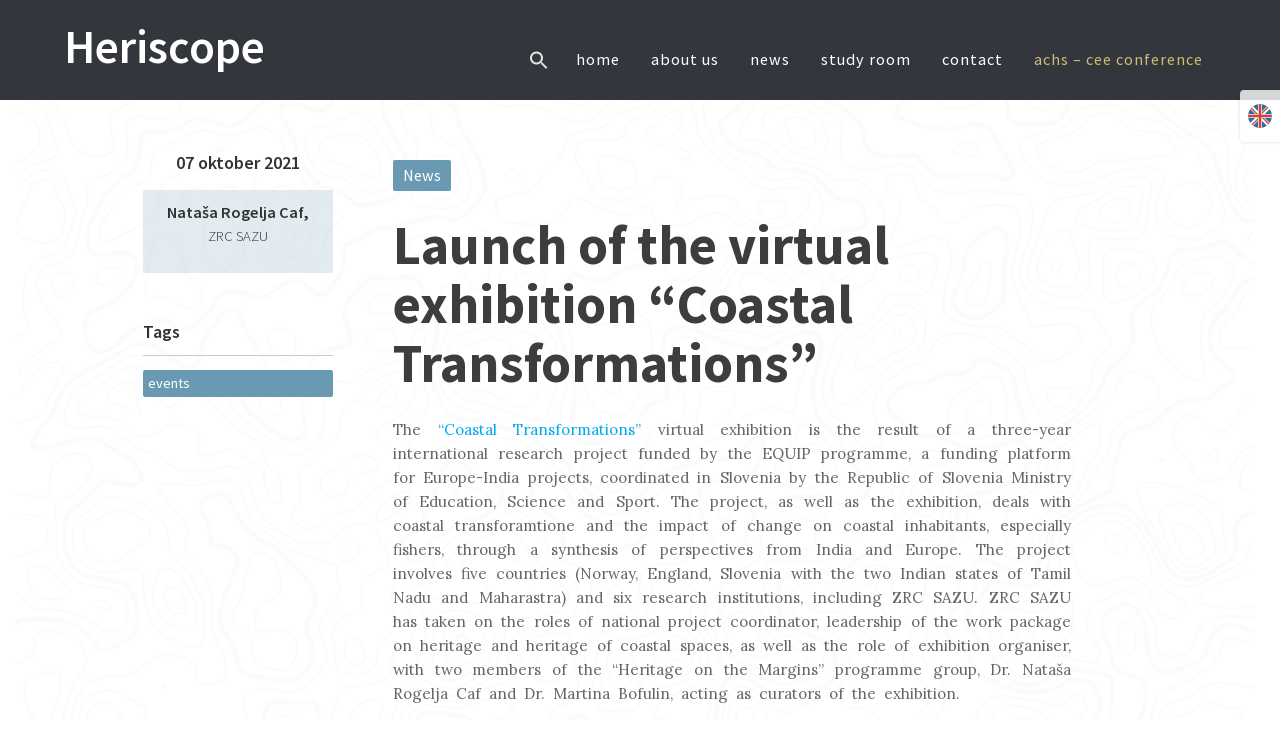

--- FILE ---
content_type: text/html; charset=utf-8
request_url: https://www.google.com/recaptcha/api2/anchor?ar=1&k=6LcIVc8ZAAAAABvSZDoJokPfanE-xKcpYyDufo72&co=aHR0cHM6Ly9kZWRpc2NpbmEuenJjLXNhenUuc2k6NDQz&hl=en&v=PoyoqOPhxBO7pBk68S4YbpHZ&size=invisible&anchor-ms=20000&execute-ms=30000&cb=trtbk5ylyjhi
body_size: 48663
content:
<!DOCTYPE HTML><html dir="ltr" lang="en"><head><meta http-equiv="Content-Type" content="text/html; charset=UTF-8">
<meta http-equiv="X-UA-Compatible" content="IE=edge">
<title>reCAPTCHA</title>
<style type="text/css">
/* cyrillic-ext */
@font-face {
  font-family: 'Roboto';
  font-style: normal;
  font-weight: 400;
  font-stretch: 100%;
  src: url(//fonts.gstatic.com/s/roboto/v48/KFO7CnqEu92Fr1ME7kSn66aGLdTylUAMa3GUBHMdazTgWw.woff2) format('woff2');
  unicode-range: U+0460-052F, U+1C80-1C8A, U+20B4, U+2DE0-2DFF, U+A640-A69F, U+FE2E-FE2F;
}
/* cyrillic */
@font-face {
  font-family: 'Roboto';
  font-style: normal;
  font-weight: 400;
  font-stretch: 100%;
  src: url(//fonts.gstatic.com/s/roboto/v48/KFO7CnqEu92Fr1ME7kSn66aGLdTylUAMa3iUBHMdazTgWw.woff2) format('woff2');
  unicode-range: U+0301, U+0400-045F, U+0490-0491, U+04B0-04B1, U+2116;
}
/* greek-ext */
@font-face {
  font-family: 'Roboto';
  font-style: normal;
  font-weight: 400;
  font-stretch: 100%;
  src: url(//fonts.gstatic.com/s/roboto/v48/KFO7CnqEu92Fr1ME7kSn66aGLdTylUAMa3CUBHMdazTgWw.woff2) format('woff2');
  unicode-range: U+1F00-1FFF;
}
/* greek */
@font-face {
  font-family: 'Roboto';
  font-style: normal;
  font-weight: 400;
  font-stretch: 100%;
  src: url(//fonts.gstatic.com/s/roboto/v48/KFO7CnqEu92Fr1ME7kSn66aGLdTylUAMa3-UBHMdazTgWw.woff2) format('woff2');
  unicode-range: U+0370-0377, U+037A-037F, U+0384-038A, U+038C, U+038E-03A1, U+03A3-03FF;
}
/* math */
@font-face {
  font-family: 'Roboto';
  font-style: normal;
  font-weight: 400;
  font-stretch: 100%;
  src: url(//fonts.gstatic.com/s/roboto/v48/KFO7CnqEu92Fr1ME7kSn66aGLdTylUAMawCUBHMdazTgWw.woff2) format('woff2');
  unicode-range: U+0302-0303, U+0305, U+0307-0308, U+0310, U+0312, U+0315, U+031A, U+0326-0327, U+032C, U+032F-0330, U+0332-0333, U+0338, U+033A, U+0346, U+034D, U+0391-03A1, U+03A3-03A9, U+03B1-03C9, U+03D1, U+03D5-03D6, U+03F0-03F1, U+03F4-03F5, U+2016-2017, U+2034-2038, U+203C, U+2040, U+2043, U+2047, U+2050, U+2057, U+205F, U+2070-2071, U+2074-208E, U+2090-209C, U+20D0-20DC, U+20E1, U+20E5-20EF, U+2100-2112, U+2114-2115, U+2117-2121, U+2123-214F, U+2190, U+2192, U+2194-21AE, U+21B0-21E5, U+21F1-21F2, U+21F4-2211, U+2213-2214, U+2216-22FF, U+2308-230B, U+2310, U+2319, U+231C-2321, U+2336-237A, U+237C, U+2395, U+239B-23B7, U+23D0, U+23DC-23E1, U+2474-2475, U+25AF, U+25B3, U+25B7, U+25BD, U+25C1, U+25CA, U+25CC, U+25FB, U+266D-266F, U+27C0-27FF, U+2900-2AFF, U+2B0E-2B11, U+2B30-2B4C, U+2BFE, U+3030, U+FF5B, U+FF5D, U+1D400-1D7FF, U+1EE00-1EEFF;
}
/* symbols */
@font-face {
  font-family: 'Roboto';
  font-style: normal;
  font-weight: 400;
  font-stretch: 100%;
  src: url(//fonts.gstatic.com/s/roboto/v48/KFO7CnqEu92Fr1ME7kSn66aGLdTylUAMaxKUBHMdazTgWw.woff2) format('woff2');
  unicode-range: U+0001-000C, U+000E-001F, U+007F-009F, U+20DD-20E0, U+20E2-20E4, U+2150-218F, U+2190, U+2192, U+2194-2199, U+21AF, U+21E6-21F0, U+21F3, U+2218-2219, U+2299, U+22C4-22C6, U+2300-243F, U+2440-244A, U+2460-24FF, U+25A0-27BF, U+2800-28FF, U+2921-2922, U+2981, U+29BF, U+29EB, U+2B00-2BFF, U+4DC0-4DFF, U+FFF9-FFFB, U+10140-1018E, U+10190-1019C, U+101A0, U+101D0-101FD, U+102E0-102FB, U+10E60-10E7E, U+1D2C0-1D2D3, U+1D2E0-1D37F, U+1F000-1F0FF, U+1F100-1F1AD, U+1F1E6-1F1FF, U+1F30D-1F30F, U+1F315, U+1F31C, U+1F31E, U+1F320-1F32C, U+1F336, U+1F378, U+1F37D, U+1F382, U+1F393-1F39F, U+1F3A7-1F3A8, U+1F3AC-1F3AF, U+1F3C2, U+1F3C4-1F3C6, U+1F3CA-1F3CE, U+1F3D4-1F3E0, U+1F3ED, U+1F3F1-1F3F3, U+1F3F5-1F3F7, U+1F408, U+1F415, U+1F41F, U+1F426, U+1F43F, U+1F441-1F442, U+1F444, U+1F446-1F449, U+1F44C-1F44E, U+1F453, U+1F46A, U+1F47D, U+1F4A3, U+1F4B0, U+1F4B3, U+1F4B9, U+1F4BB, U+1F4BF, U+1F4C8-1F4CB, U+1F4D6, U+1F4DA, U+1F4DF, U+1F4E3-1F4E6, U+1F4EA-1F4ED, U+1F4F7, U+1F4F9-1F4FB, U+1F4FD-1F4FE, U+1F503, U+1F507-1F50B, U+1F50D, U+1F512-1F513, U+1F53E-1F54A, U+1F54F-1F5FA, U+1F610, U+1F650-1F67F, U+1F687, U+1F68D, U+1F691, U+1F694, U+1F698, U+1F6AD, U+1F6B2, U+1F6B9-1F6BA, U+1F6BC, U+1F6C6-1F6CF, U+1F6D3-1F6D7, U+1F6E0-1F6EA, U+1F6F0-1F6F3, U+1F6F7-1F6FC, U+1F700-1F7FF, U+1F800-1F80B, U+1F810-1F847, U+1F850-1F859, U+1F860-1F887, U+1F890-1F8AD, U+1F8B0-1F8BB, U+1F8C0-1F8C1, U+1F900-1F90B, U+1F93B, U+1F946, U+1F984, U+1F996, U+1F9E9, U+1FA00-1FA6F, U+1FA70-1FA7C, U+1FA80-1FA89, U+1FA8F-1FAC6, U+1FACE-1FADC, U+1FADF-1FAE9, U+1FAF0-1FAF8, U+1FB00-1FBFF;
}
/* vietnamese */
@font-face {
  font-family: 'Roboto';
  font-style: normal;
  font-weight: 400;
  font-stretch: 100%;
  src: url(//fonts.gstatic.com/s/roboto/v48/KFO7CnqEu92Fr1ME7kSn66aGLdTylUAMa3OUBHMdazTgWw.woff2) format('woff2');
  unicode-range: U+0102-0103, U+0110-0111, U+0128-0129, U+0168-0169, U+01A0-01A1, U+01AF-01B0, U+0300-0301, U+0303-0304, U+0308-0309, U+0323, U+0329, U+1EA0-1EF9, U+20AB;
}
/* latin-ext */
@font-face {
  font-family: 'Roboto';
  font-style: normal;
  font-weight: 400;
  font-stretch: 100%;
  src: url(//fonts.gstatic.com/s/roboto/v48/KFO7CnqEu92Fr1ME7kSn66aGLdTylUAMa3KUBHMdazTgWw.woff2) format('woff2');
  unicode-range: U+0100-02BA, U+02BD-02C5, U+02C7-02CC, U+02CE-02D7, U+02DD-02FF, U+0304, U+0308, U+0329, U+1D00-1DBF, U+1E00-1E9F, U+1EF2-1EFF, U+2020, U+20A0-20AB, U+20AD-20C0, U+2113, U+2C60-2C7F, U+A720-A7FF;
}
/* latin */
@font-face {
  font-family: 'Roboto';
  font-style: normal;
  font-weight: 400;
  font-stretch: 100%;
  src: url(//fonts.gstatic.com/s/roboto/v48/KFO7CnqEu92Fr1ME7kSn66aGLdTylUAMa3yUBHMdazQ.woff2) format('woff2');
  unicode-range: U+0000-00FF, U+0131, U+0152-0153, U+02BB-02BC, U+02C6, U+02DA, U+02DC, U+0304, U+0308, U+0329, U+2000-206F, U+20AC, U+2122, U+2191, U+2193, U+2212, U+2215, U+FEFF, U+FFFD;
}
/* cyrillic-ext */
@font-face {
  font-family: 'Roboto';
  font-style: normal;
  font-weight: 500;
  font-stretch: 100%;
  src: url(//fonts.gstatic.com/s/roboto/v48/KFO7CnqEu92Fr1ME7kSn66aGLdTylUAMa3GUBHMdazTgWw.woff2) format('woff2');
  unicode-range: U+0460-052F, U+1C80-1C8A, U+20B4, U+2DE0-2DFF, U+A640-A69F, U+FE2E-FE2F;
}
/* cyrillic */
@font-face {
  font-family: 'Roboto';
  font-style: normal;
  font-weight: 500;
  font-stretch: 100%;
  src: url(//fonts.gstatic.com/s/roboto/v48/KFO7CnqEu92Fr1ME7kSn66aGLdTylUAMa3iUBHMdazTgWw.woff2) format('woff2');
  unicode-range: U+0301, U+0400-045F, U+0490-0491, U+04B0-04B1, U+2116;
}
/* greek-ext */
@font-face {
  font-family: 'Roboto';
  font-style: normal;
  font-weight: 500;
  font-stretch: 100%;
  src: url(//fonts.gstatic.com/s/roboto/v48/KFO7CnqEu92Fr1ME7kSn66aGLdTylUAMa3CUBHMdazTgWw.woff2) format('woff2');
  unicode-range: U+1F00-1FFF;
}
/* greek */
@font-face {
  font-family: 'Roboto';
  font-style: normal;
  font-weight: 500;
  font-stretch: 100%;
  src: url(//fonts.gstatic.com/s/roboto/v48/KFO7CnqEu92Fr1ME7kSn66aGLdTylUAMa3-UBHMdazTgWw.woff2) format('woff2');
  unicode-range: U+0370-0377, U+037A-037F, U+0384-038A, U+038C, U+038E-03A1, U+03A3-03FF;
}
/* math */
@font-face {
  font-family: 'Roboto';
  font-style: normal;
  font-weight: 500;
  font-stretch: 100%;
  src: url(//fonts.gstatic.com/s/roboto/v48/KFO7CnqEu92Fr1ME7kSn66aGLdTylUAMawCUBHMdazTgWw.woff2) format('woff2');
  unicode-range: U+0302-0303, U+0305, U+0307-0308, U+0310, U+0312, U+0315, U+031A, U+0326-0327, U+032C, U+032F-0330, U+0332-0333, U+0338, U+033A, U+0346, U+034D, U+0391-03A1, U+03A3-03A9, U+03B1-03C9, U+03D1, U+03D5-03D6, U+03F0-03F1, U+03F4-03F5, U+2016-2017, U+2034-2038, U+203C, U+2040, U+2043, U+2047, U+2050, U+2057, U+205F, U+2070-2071, U+2074-208E, U+2090-209C, U+20D0-20DC, U+20E1, U+20E5-20EF, U+2100-2112, U+2114-2115, U+2117-2121, U+2123-214F, U+2190, U+2192, U+2194-21AE, U+21B0-21E5, U+21F1-21F2, U+21F4-2211, U+2213-2214, U+2216-22FF, U+2308-230B, U+2310, U+2319, U+231C-2321, U+2336-237A, U+237C, U+2395, U+239B-23B7, U+23D0, U+23DC-23E1, U+2474-2475, U+25AF, U+25B3, U+25B7, U+25BD, U+25C1, U+25CA, U+25CC, U+25FB, U+266D-266F, U+27C0-27FF, U+2900-2AFF, U+2B0E-2B11, U+2B30-2B4C, U+2BFE, U+3030, U+FF5B, U+FF5D, U+1D400-1D7FF, U+1EE00-1EEFF;
}
/* symbols */
@font-face {
  font-family: 'Roboto';
  font-style: normal;
  font-weight: 500;
  font-stretch: 100%;
  src: url(//fonts.gstatic.com/s/roboto/v48/KFO7CnqEu92Fr1ME7kSn66aGLdTylUAMaxKUBHMdazTgWw.woff2) format('woff2');
  unicode-range: U+0001-000C, U+000E-001F, U+007F-009F, U+20DD-20E0, U+20E2-20E4, U+2150-218F, U+2190, U+2192, U+2194-2199, U+21AF, U+21E6-21F0, U+21F3, U+2218-2219, U+2299, U+22C4-22C6, U+2300-243F, U+2440-244A, U+2460-24FF, U+25A0-27BF, U+2800-28FF, U+2921-2922, U+2981, U+29BF, U+29EB, U+2B00-2BFF, U+4DC0-4DFF, U+FFF9-FFFB, U+10140-1018E, U+10190-1019C, U+101A0, U+101D0-101FD, U+102E0-102FB, U+10E60-10E7E, U+1D2C0-1D2D3, U+1D2E0-1D37F, U+1F000-1F0FF, U+1F100-1F1AD, U+1F1E6-1F1FF, U+1F30D-1F30F, U+1F315, U+1F31C, U+1F31E, U+1F320-1F32C, U+1F336, U+1F378, U+1F37D, U+1F382, U+1F393-1F39F, U+1F3A7-1F3A8, U+1F3AC-1F3AF, U+1F3C2, U+1F3C4-1F3C6, U+1F3CA-1F3CE, U+1F3D4-1F3E0, U+1F3ED, U+1F3F1-1F3F3, U+1F3F5-1F3F7, U+1F408, U+1F415, U+1F41F, U+1F426, U+1F43F, U+1F441-1F442, U+1F444, U+1F446-1F449, U+1F44C-1F44E, U+1F453, U+1F46A, U+1F47D, U+1F4A3, U+1F4B0, U+1F4B3, U+1F4B9, U+1F4BB, U+1F4BF, U+1F4C8-1F4CB, U+1F4D6, U+1F4DA, U+1F4DF, U+1F4E3-1F4E6, U+1F4EA-1F4ED, U+1F4F7, U+1F4F9-1F4FB, U+1F4FD-1F4FE, U+1F503, U+1F507-1F50B, U+1F50D, U+1F512-1F513, U+1F53E-1F54A, U+1F54F-1F5FA, U+1F610, U+1F650-1F67F, U+1F687, U+1F68D, U+1F691, U+1F694, U+1F698, U+1F6AD, U+1F6B2, U+1F6B9-1F6BA, U+1F6BC, U+1F6C6-1F6CF, U+1F6D3-1F6D7, U+1F6E0-1F6EA, U+1F6F0-1F6F3, U+1F6F7-1F6FC, U+1F700-1F7FF, U+1F800-1F80B, U+1F810-1F847, U+1F850-1F859, U+1F860-1F887, U+1F890-1F8AD, U+1F8B0-1F8BB, U+1F8C0-1F8C1, U+1F900-1F90B, U+1F93B, U+1F946, U+1F984, U+1F996, U+1F9E9, U+1FA00-1FA6F, U+1FA70-1FA7C, U+1FA80-1FA89, U+1FA8F-1FAC6, U+1FACE-1FADC, U+1FADF-1FAE9, U+1FAF0-1FAF8, U+1FB00-1FBFF;
}
/* vietnamese */
@font-face {
  font-family: 'Roboto';
  font-style: normal;
  font-weight: 500;
  font-stretch: 100%;
  src: url(//fonts.gstatic.com/s/roboto/v48/KFO7CnqEu92Fr1ME7kSn66aGLdTylUAMa3OUBHMdazTgWw.woff2) format('woff2');
  unicode-range: U+0102-0103, U+0110-0111, U+0128-0129, U+0168-0169, U+01A0-01A1, U+01AF-01B0, U+0300-0301, U+0303-0304, U+0308-0309, U+0323, U+0329, U+1EA0-1EF9, U+20AB;
}
/* latin-ext */
@font-face {
  font-family: 'Roboto';
  font-style: normal;
  font-weight: 500;
  font-stretch: 100%;
  src: url(//fonts.gstatic.com/s/roboto/v48/KFO7CnqEu92Fr1ME7kSn66aGLdTylUAMa3KUBHMdazTgWw.woff2) format('woff2');
  unicode-range: U+0100-02BA, U+02BD-02C5, U+02C7-02CC, U+02CE-02D7, U+02DD-02FF, U+0304, U+0308, U+0329, U+1D00-1DBF, U+1E00-1E9F, U+1EF2-1EFF, U+2020, U+20A0-20AB, U+20AD-20C0, U+2113, U+2C60-2C7F, U+A720-A7FF;
}
/* latin */
@font-face {
  font-family: 'Roboto';
  font-style: normal;
  font-weight: 500;
  font-stretch: 100%;
  src: url(//fonts.gstatic.com/s/roboto/v48/KFO7CnqEu92Fr1ME7kSn66aGLdTylUAMa3yUBHMdazQ.woff2) format('woff2');
  unicode-range: U+0000-00FF, U+0131, U+0152-0153, U+02BB-02BC, U+02C6, U+02DA, U+02DC, U+0304, U+0308, U+0329, U+2000-206F, U+20AC, U+2122, U+2191, U+2193, U+2212, U+2215, U+FEFF, U+FFFD;
}
/* cyrillic-ext */
@font-face {
  font-family: 'Roboto';
  font-style: normal;
  font-weight: 900;
  font-stretch: 100%;
  src: url(//fonts.gstatic.com/s/roboto/v48/KFO7CnqEu92Fr1ME7kSn66aGLdTylUAMa3GUBHMdazTgWw.woff2) format('woff2');
  unicode-range: U+0460-052F, U+1C80-1C8A, U+20B4, U+2DE0-2DFF, U+A640-A69F, U+FE2E-FE2F;
}
/* cyrillic */
@font-face {
  font-family: 'Roboto';
  font-style: normal;
  font-weight: 900;
  font-stretch: 100%;
  src: url(//fonts.gstatic.com/s/roboto/v48/KFO7CnqEu92Fr1ME7kSn66aGLdTylUAMa3iUBHMdazTgWw.woff2) format('woff2');
  unicode-range: U+0301, U+0400-045F, U+0490-0491, U+04B0-04B1, U+2116;
}
/* greek-ext */
@font-face {
  font-family: 'Roboto';
  font-style: normal;
  font-weight: 900;
  font-stretch: 100%;
  src: url(//fonts.gstatic.com/s/roboto/v48/KFO7CnqEu92Fr1ME7kSn66aGLdTylUAMa3CUBHMdazTgWw.woff2) format('woff2');
  unicode-range: U+1F00-1FFF;
}
/* greek */
@font-face {
  font-family: 'Roboto';
  font-style: normal;
  font-weight: 900;
  font-stretch: 100%;
  src: url(//fonts.gstatic.com/s/roboto/v48/KFO7CnqEu92Fr1ME7kSn66aGLdTylUAMa3-UBHMdazTgWw.woff2) format('woff2');
  unicode-range: U+0370-0377, U+037A-037F, U+0384-038A, U+038C, U+038E-03A1, U+03A3-03FF;
}
/* math */
@font-face {
  font-family: 'Roboto';
  font-style: normal;
  font-weight: 900;
  font-stretch: 100%;
  src: url(//fonts.gstatic.com/s/roboto/v48/KFO7CnqEu92Fr1ME7kSn66aGLdTylUAMawCUBHMdazTgWw.woff2) format('woff2');
  unicode-range: U+0302-0303, U+0305, U+0307-0308, U+0310, U+0312, U+0315, U+031A, U+0326-0327, U+032C, U+032F-0330, U+0332-0333, U+0338, U+033A, U+0346, U+034D, U+0391-03A1, U+03A3-03A9, U+03B1-03C9, U+03D1, U+03D5-03D6, U+03F0-03F1, U+03F4-03F5, U+2016-2017, U+2034-2038, U+203C, U+2040, U+2043, U+2047, U+2050, U+2057, U+205F, U+2070-2071, U+2074-208E, U+2090-209C, U+20D0-20DC, U+20E1, U+20E5-20EF, U+2100-2112, U+2114-2115, U+2117-2121, U+2123-214F, U+2190, U+2192, U+2194-21AE, U+21B0-21E5, U+21F1-21F2, U+21F4-2211, U+2213-2214, U+2216-22FF, U+2308-230B, U+2310, U+2319, U+231C-2321, U+2336-237A, U+237C, U+2395, U+239B-23B7, U+23D0, U+23DC-23E1, U+2474-2475, U+25AF, U+25B3, U+25B7, U+25BD, U+25C1, U+25CA, U+25CC, U+25FB, U+266D-266F, U+27C0-27FF, U+2900-2AFF, U+2B0E-2B11, U+2B30-2B4C, U+2BFE, U+3030, U+FF5B, U+FF5D, U+1D400-1D7FF, U+1EE00-1EEFF;
}
/* symbols */
@font-face {
  font-family: 'Roboto';
  font-style: normal;
  font-weight: 900;
  font-stretch: 100%;
  src: url(//fonts.gstatic.com/s/roboto/v48/KFO7CnqEu92Fr1ME7kSn66aGLdTylUAMaxKUBHMdazTgWw.woff2) format('woff2');
  unicode-range: U+0001-000C, U+000E-001F, U+007F-009F, U+20DD-20E0, U+20E2-20E4, U+2150-218F, U+2190, U+2192, U+2194-2199, U+21AF, U+21E6-21F0, U+21F3, U+2218-2219, U+2299, U+22C4-22C6, U+2300-243F, U+2440-244A, U+2460-24FF, U+25A0-27BF, U+2800-28FF, U+2921-2922, U+2981, U+29BF, U+29EB, U+2B00-2BFF, U+4DC0-4DFF, U+FFF9-FFFB, U+10140-1018E, U+10190-1019C, U+101A0, U+101D0-101FD, U+102E0-102FB, U+10E60-10E7E, U+1D2C0-1D2D3, U+1D2E0-1D37F, U+1F000-1F0FF, U+1F100-1F1AD, U+1F1E6-1F1FF, U+1F30D-1F30F, U+1F315, U+1F31C, U+1F31E, U+1F320-1F32C, U+1F336, U+1F378, U+1F37D, U+1F382, U+1F393-1F39F, U+1F3A7-1F3A8, U+1F3AC-1F3AF, U+1F3C2, U+1F3C4-1F3C6, U+1F3CA-1F3CE, U+1F3D4-1F3E0, U+1F3ED, U+1F3F1-1F3F3, U+1F3F5-1F3F7, U+1F408, U+1F415, U+1F41F, U+1F426, U+1F43F, U+1F441-1F442, U+1F444, U+1F446-1F449, U+1F44C-1F44E, U+1F453, U+1F46A, U+1F47D, U+1F4A3, U+1F4B0, U+1F4B3, U+1F4B9, U+1F4BB, U+1F4BF, U+1F4C8-1F4CB, U+1F4D6, U+1F4DA, U+1F4DF, U+1F4E3-1F4E6, U+1F4EA-1F4ED, U+1F4F7, U+1F4F9-1F4FB, U+1F4FD-1F4FE, U+1F503, U+1F507-1F50B, U+1F50D, U+1F512-1F513, U+1F53E-1F54A, U+1F54F-1F5FA, U+1F610, U+1F650-1F67F, U+1F687, U+1F68D, U+1F691, U+1F694, U+1F698, U+1F6AD, U+1F6B2, U+1F6B9-1F6BA, U+1F6BC, U+1F6C6-1F6CF, U+1F6D3-1F6D7, U+1F6E0-1F6EA, U+1F6F0-1F6F3, U+1F6F7-1F6FC, U+1F700-1F7FF, U+1F800-1F80B, U+1F810-1F847, U+1F850-1F859, U+1F860-1F887, U+1F890-1F8AD, U+1F8B0-1F8BB, U+1F8C0-1F8C1, U+1F900-1F90B, U+1F93B, U+1F946, U+1F984, U+1F996, U+1F9E9, U+1FA00-1FA6F, U+1FA70-1FA7C, U+1FA80-1FA89, U+1FA8F-1FAC6, U+1FACE-1FADC, U+1FADF-1FAE9, U+1FAF0-1FAF8, U+1FB00-1FBFF;
}
/* vietnamese */
@font-face {
  font-family: 'Roboto';
  font-style: normal;
  font-weight: 900;
  font-stretch: 100%;
  src: url(//fonts.gstatic.com/s/roboto/v48/KFO7CnqEu92Fr1ME7kSn66aGLdTylUAMa3OUBHMdazTgWw.woff2) format('woff2');
  unicode-range: U+0102-0103, U+0110-0111, U+0128-0129, U+0168-0169, U+01A0-01A1, U+01AF-01B0, U+0300-0301, U+0303-0304, U+0308-0309, U+0323, U+0329, U+1EA0-1EF9, U+20AB;
}
/* latin-ext */
@font-face {
  font-family: 'Roboto';
  font-style: normal;
  font-weight: 900;
  font-stretch: 100%;
  src: url(//fonts.gstatic.com/s/roboto/v48/KFO7CnqEu92Fr1ME7kSn66aGLdTylUAMa3KUBHMdazTgWw.woff2) format('woff2');
  unicode-range: U+0100-02BA, U+02BD-02C5, U+02C7-02CC, U+02CE-02D7, U+02DD-02FF, U+0304, U+0308, U+0329, U+1D00-1DBF, U+1E00-1E9F, U+1EF2-1EFF, U+2020, U+20A0-20AB, U+20AD-20C0, U+2113, U+2C60-2C7F, U+A720-A7FF;
}
/* latin */
@font-face {
  font-family: 'Roboto';
  font-style: normal;
  font-weight: 900;
  font-stretch: 100%;
  src: url(//fonts.gstatic.com/s/roboto/v48/KFO7CnqEu92Fr1ME7kSn66aGLdTylUAMa3yUBHMdazQ.woff2) format('woff2');
  unicode-range: U+0000-00FF, U+0131, U+0152-0153, U+02BB-02BC, U+02C6, U+02DA, U+02DC, U+0304, U+0308, U+0329, U+2000-206F, U+20AC, U+2122, U+2191, U+2193, U+2212, U+2215, U+FEFF, U+FFFD;
}

</style>
<link rel="stylesheet" type="text/css" href="https://www.gstatic.com/recaptcha/releases/PoyoqOPhxBO7pBk68S4YbpHZ/styles__ltr.css">
<script nonce="ny42H550oZiQKWfW1vdR_Q" type="text/javascript">window['__recaptcha_api'] = 'https://www.google.com/recaptcha/api2/';</script>
<script type="text/javascript" src="https://www.gstatic.com/recaptcha/releases/PoyoqOPhxBO7pBk68S4YbpHZ/recaptcha__en.js" nonce="ny42H550oZiQKWfW1vdR_Q">
      
    </script></head>
<body><div id="rc-anchor-alert" class="rc-anchor-alert"></div>
<input type="hidden" id="recaptcha-token" value="[base64]">
<script type="text/javascript" nonce="ny42H550oZiQKWfW1vdR_Q">
      recaptcha.anchor.Main.init("[\x22ainput\x22,[\x22bgdata\x22,\x22\x22,\[base64]/[base64]/[base64]/[base64]/[base64]/[base64]/[base64]/[base64]/[base64]/[base64]\\u003d\x22,\[base64]\x22,\x22E8K0Z8Kjw4MRbcOmw7jDgcOCw7xsVMKqw4XDuBZ4TMKhwq7Cil7CvMKOSXN9Q8OBIsKPw69rCsKEwq4zUV4Gw6sjwr4fw5/ChSDDmMKHOEw2wpUTw4gRwpgRw4JxJsKkQ8KwVcORwoYgw4o3wr/DkH96woB1w6nCuBvCuCYLbj9+w4tQCsKVwrDCisOewo7DrsK1w6snwoxPw5xuw4Eew6bCkFTCocKUNsK+a11/e8KJwoh/T8OsFhpWRsOMcQvCqDgUwq9cdMK9JEfClTfCosKCJcO/w6/DuVLDqiHDoilnOsOJw4jCnUl9RkPCkMKRNsK7w68Rw5Fhw7HCucK0DnQ6DXl6PcKYRsOSH8OoV8OyYzN/[base64]/[base64]/wpTCkX8Aw6tOYcOSwpw+wpo0WQVPwpYdISMfAwDCisO1w5A6w6/CjlRbFsK6acKkwpNVDj3CkyYMw58BBcOnwottBE/[base64]/Cr8KHWMOMw4hMwqtDw604Di/Cqhw6exvCgC/CmcKTw7bCv0lXUsOzw43Ci8KcfcOTw7XCqkJmw6DCi2IXw5xpGsK3FUrCoEFWTMO1MMKJCsKIw5kvwoswcMO8w6/[base64]/DlMKXw5jCvRkUwpJdI8OHPDdmWsOwRsOUw5nCjyTClHcPCEXCl8KgKmR8V2cyw6fDvsOkOMO1w6MFw6wgHl1XR8KrfMOwwrPDhsKtG8Kzwp0sw7/DpyLDrcOew4fDslYIw6Q2wr7DnMK9HVo7L8KTC8KIScOzwqlkw79yIQ3Dj3QNDMKjwoIowqjDkB3CkTrDgUvCl8O9wrHCvMOGbCoxX8Ojw43Dk8ONw5fCqMOWD0rCqHvDp8OvZsKBw5dVwq7CncO3wrZow4BJPQU/w4HCpMOmXMOjw6t+wqDDr2HChznCsMOMw77Do8OBJcOCwoFpwoDCusOIwrhYwqnCtwPDii7DgFRNwpLCjmLCmTlvVMKsXcOkw4N7w6vDtMOFYsKFIHFdb8O7w4/[base64]/DiRZ7UcKVfMKGajp7TzXDmBbCjcKuwpjDmDBrw5XDlcK9DcKaBMOxW8KHwoTDn27Dj8O0w4Jvw5xhwojCvjzChSY4E8OLw4TCv8KOwpAeZMO9woXCmsOrOQ3DrBvDr33DplAKb07DhcOfwqx4I3jDolJ7LgEvwo1tw67CmBZydsK5w4h/ZsKSSD0Lw5csd8Kxw40Mwr9cHGsdSsOUw6YccQTDlMKvOcK5w6QjWcO8woUOa0fDhlrCjTfDjhDCmUtgw68Jb8OLwoEkw64AR2PCucO/J8Kcw4fDkXHDrylXw5nDkUTDv3jCtcO9w4XCjzo8bFvDj8OhwoV4wq1EBMK0IWrCl8KnwpLDgjYgIlvDucOIw75XEnTCksOIwox1w43DjsOTV3t9aMKdw51dwqPDpcOCCsKyw6rClMKZw4ZuTF9DwrjCqQTCr8K0wo7CncKJGMOewo/CsBlJw7LChlAlwrTCl18EwqkuwqPDllMnwpkBw6/CtsOhQDnDhGDCjQPCuSsiw5DDrFnDrkvDo2/CqcKTw6DCh2A5WsOpwrHDnidmwqbDohvCjB7DmcKdTMK+SWrCosODw4/DrkjDiDEGwrZ8wpXDvMKYGcKHccO3e8Otwqd2w4lHwrs7wrYMw4rDu0XDt8KMwo7DkMKPw7HDs8OXw5ljCiXDgnlZw40sHMOwwolOCcOQczt7wpkbwrBlwo/Du1fDugzDiljDskMKfStXDcKYVjzCuMK0woVSIMOxAsOkw6fCvk/Cs8OjesOHw7YSwp4RPQcsw55jwpMfB8O5XMOQXmR1wqDDj8OHwpXCj8OJCsO9w4rDqcO9SsKZBFHDmAfDvRTCr0DDvsOhwoDDrsO9w4fCtQBqMzINVsK9w6LChiB4wqtySSfDugfDucOcw6nCrBTDlR7ClcOSw6LCjcOew7zClngOecK7TsKyF2vDnUHDgj/Dk8OWamnClkVNw79gwoXCusOsOlt/w7kbwrTDiD3DnG/DqTjDnsOJZQPClVc4EX8Jw4c5w7nCm8O4Vih0w7g7Z0gsRHkxE2bDq8Kaw6DCqmPDrRAXKglsw7bDnnfDiRPDnsKUPETDv8O2UkbCucK8HW4eNT0rHDBiZ1DCuzt/woltwpcnAcOkVcK/wovDqhhTKsOBRWPCgsK/woPChcKpwofDlcOzw7fCsRHCrsO6DMKTw7FCw7zCgW3Dj0zDh0oMw7sXU8ODPl/DrsKMw55rc8KkMELCkxM6wqDDt8OcZ8K2woJyKsOMwrRRUMKZw6k2B8KPFcOfTB5owqTDvCjDiMOeDsO1w6zCgcOHwoVow6DClGTChMKqw6TCuUPDpMKCwrN0w5rDpkpbw6g6BWrDtcKDwqLCpXEje8O9YsK6LQB8BELDlMOEw7HCgMKwwrl0wo7Dn8KJczgtw7/DqWXCgsKYwpEmFMKAwqjDsMKdMDnDqcKDeHTCqhMcwo/DmA0Ew6lOwrUww7wkw43ChcOlO8K1w7V8aw0wcMOQw4QIwqVUZDdhRBXDgHjCpnB4w63Dmz11M1Axw55vw5PDrsOcB8K7w7/[base64]/CigzDrsOjJmowwo1Fw5k1w5LCsCxAw4vCu8KQwqc4K8OewrDDsSh1wppke0zCjmYJw59pFzt2XjPDhSVdZFwQw5QUw5tRw7/DkMOlwrPDsDvDm3Muw4fClUhwURLCl8OeTBg4w5snRAzCuMKkw5XDrkLCjsKiwrN9w77CtsOXE8KPw4QLw4zDucOqTcK0FsKKw7TCsB3CrMOVfcKywo5Lw64Zf8OVw5wDwqMfw6DDglLCqmzDsVlNZMKvb8KyGMKTw5QtSnMuCcK3cAzCkQN/IMKlwqM9GiYkw6/Di0PDusOIcsOqwqHCs2zDnsONw7DCnz8kw7HCt0rDpcOSw5t0CMKzN8ODw67CsX9PB8KZwr0WD8OGw6VBwoN+enV3wqTCh8O7wrA3YMOdw5jCjg9+RcOsw4knDMK3wqN/WsOgwr/CoHXChsOWbsO/LVPDlzgNw5XCsnHCr0Yww5klUQxsdmVXw5lLeRB3w7HCng5cIsKESsK5DiFLGTTDkMKewqZmwrTDuW0+wqDCtyltJsK0SMK8NE/CuHHDt8KaH8KewpLDrMOZA8O5FMKxNBAfw6x8wqHCliRORMOIwq81wpnCh8K5ORXDpcOIwpxULXvCuiBhwqjDmA3Dj8OHO8OlWcKbcMOPIhHDg00PGsKsTsODwpPCnm9/CMKewrVgAF/Cj8KEwqvCgMO7Um8wwqHCrl/DkCURw7AJw65BwqrCvBMrw44fwrVgw7TCmsOVwpZCEgRvPnFyIHrCuFXChsOawrdAwoBFEsOdw4lORXp2w70Cw4jDl8KAw4E2AX3Du8OuVcOEbcO9w7vCjcOvB2fDpD97OsKRSMO/wqDCnFsFKh0EE8OzWMKkWcKnwotxwo/DisKPNBLCs8KIwoVXwrcUw63DlE49w50kTx0fw7fCmnsJLzkmw6LCmXxJf2/[base64]/CvH/CpyDCtMOHw6EhKyVYw7J7B8KFccKcw6XCu0HCuA7CvjDDlcOCwo3Dn8KaJcOqC8Ozw6xhwpICN11IYcKYPMOYwpIgRFBgbXoKTMKQH2pReArDv8Ktwo0zwpAEKRzDo8OYJcOCC8KlwrnDrMKQFRlQw4HCnTJ8woJsJsKAdsKOwo/[base64]/w6g7eQx7wq8YKmLDjh90N0HCuAjDl8Khw5/CtMOTw6N/Em7DqMKIw57DjWY4wqQ2LMKtw7nDjzzCsS9IHMKGw7siGVErBsOwIMKYDhDDtQ7ChAE0w7nCqkVWw73DuQBMw5vDqlAGeBg7Jn/CjcKGLkl2VsKoUQREwqlsKzAJdVNzO2I4w7XDusO/wpvDt1DDsAFKwoYqwovCvWHClcKYw5QSCQYqC8O7w5vDjGxjw7DCtcKmbAzDt8O9McOVwplXwpfCv2wmE2gYKV/Cv3pWNMOCwpMfw6BcwpJIwonDr8O1w5pXC2A6AMO9w6kQScKsR8OtNiLDg0MFw7PCm3jDh8K7Ck7Dv8O/wrPCo1o/[base64]/DvsOSfsKew7PDm313Y2jCnUMDwpcqw5vCk3lmfgd0wqfCgDseeV4DCcOxP8O/w5Unw6jDtR/DokBgw7HDoR83w4nCiic8McOxwp1mw5bCh8Osw4/CtMKBG8OpwpTDiSI4woJNw5RYXcKJKMKVw4MuTsOKw5kgw5AjG8Opw4oKCirCicOewox7w70/TMKjIsOWwrHDicKCRB1OXyDCqCfCtCjDkcKOZcOjwojCksOAGhUZQxDClycHCDpcLcKew5Fowr86S04ZOMOVwpozWMO4wrJWZcOjwpoNw6/Cjz3ClAZIM8KIwo7CosO6w6zCu8Oiw6zDisK1w5DDhcKww5ZUw4RHV8OTKMK6w6Vaw77CmBpND20yNsOcLQN1f8KjbzzDjRo4ThECwpPCmMOGw5zCrcKmLMOKQ8KEP1wSw5JewprDmlQgS8KYXVPDpH/Cn8KwF2vCpsOOAMO7fAtLHsK2A8OaNHrDhAV6wqkVwq4LS8Kyw6fDj8OAw5/[base64]/CnsOSb8OMwrjDvlDDjMKOwqRzMsK7wq7DqcOkbyIORcKaw6PCsFslZgZIw5LDkMKcw684YxXCk8Kcw6XDqsKUwobChT0kwqtjw6zDsyHDssOqSGFIKE0lw6RIXcKcw5d4VHDDt8K2wp/Duw08PcKBe8KKw7t7wrthQ8KcSkbDnjJMd8OKw5EDwpVGRiBgw4YcMkrCijbChMKHwp8WT8KXWmTCuMOkwpLCtVjDqsOgw5rDusOob8OEfk/[base64]/[base64]/Csy3CqCk0ZHlmw4DCvkfDtDHDsEp8WABkw6zDplbDt8Owwo0cw7pWAlxSw6lhNidTbcOJw7lgwpYEw6FEwqzDmsK5w67CtjDDsCvDncKYSkwsRifClMKPwrrDr1HCoDRsInXCjMKuF8Kvw45IR8Odw63DpsKic8KFbsOGw60bw55lwqRywqXClBHCkA0/ZsK0w7B6w588LF9lwoMlwqjDosO+w5vDl10gRMKsw4PDs0ljwprDm8OVaMOTHXfClHLCjy3CgMOWSB7DjMKvRcO5w6FtayAKNjfDmcONaBrDtGNlKhNBeFrCs1nCoMOyEMOye8K+c1rCpAXCgBLDhG5qwqEDScO0RsO9w7bCvm4VR1rCisKCECF/w4Zxwogmw5h6YjQ0w7YJDFXCsA/CjlpJwrrCo8KBwoBlw7PDqsO0SF8Yf8KdfsOUwrFMbMK/w6l2ISIJwrfCuXExfMOfc8KBFMOxw540RcKmw7XCtwURRgUgUsKjMcKUw78RA1rDtlMQc8Oiwr3CllLDridzwqPDuwPDg8KVw5DCmRhoTSVMDMOzw7wxF8KIw7HDvsOgwr/CjQYmwooudGJ/RsOWw7vCuSxuIsK+wpbCsnJeQn7Cnzg5fsOZKsO3egfDp8K9XcKmwpIJwrnCiTPDkikBFS14AGfDhcOxFU/Di8KcWcKvc3xGNMKZwrBCQcKaw7BZw7zCnwXCjMKsaEXCvD3DsxzDkcKPw58xT8OWwr7Dv8O2HsOyw7bDpcOGwo1ewq/CpMO6ChI6w4zDnVgYfxTCi8OEIsOyHwYMc8K7FsKhFXMDw5grPQPCkRnDl3zCgMOFN8OREcKZw6w8eGhDwq9DN8OAbBBicQ3CmMO0w4Z0En4Mwqccwo7DgGfCtcOOw4DDuhQnKBk5CUk+w6JQwpgHw6sEM8ORf8KMWMK/QlwkHCHCl1xGZcK7Qxpzw5fChzo1wo7DoFXDr0jDqMKSwqDCpMO9OsOLS8KVKi/Dn1fCiMOlw7LDt8KzPyHCjcOMT8O/wqTDiCXDtcKVb8OoC2hYMQxkJcKrwpPCmGvDo8OgNMO2w6TCkDrCkcKJwotgwqh0w6I5NsOSLnnDp8Oww7bCpcKbwqsXw5kQfAXCk25GT8O3w6HDrGnDmsKbKsOPQ8KPwopIw4XDoVzDil4CE8KwGsO/[base64]/YBRAw48EUX9pXcKYwrnDvCxwa2xkwpHDhsKEdzgPBkQpwpzDkcKPw4bClsOFwqIuw5bDjcOhwrcJZcKaw7HDpsKAw6zCrGZkw6LCuMK/MsO5F8KfwofDvcOhVcK0aW0LGx/[base64]/ChwAHwqgewrTDncOUwqRQFlVWwqxBw7rDoC/CisOzwqEBwqpNw4UfY8O/w6jCqm52wpQeZG0PwpjDl33CgzNdw4QXw6/CgFnCjhjDp8OTw61QO8OHw6vCkAF3Z8O7w6ASwqVya8KCFMKnw6ErLTYCw7prwoRGJ3dlwooVwpF3w7IrwocAMhhbTjcdw4RfHDpMA8OXdEDDvFxqJ0Biw7xAb8KXU0XDol/DvVh6VkTDgcKSwoxeb3rCsXTDk2HDoMOMFcOAacOdwqx/DsKZaMKBw54dwqLCiCZNwrYfP8OWwpjDg8O2X8OpXcOLQBfDoMK7WcOtw5VDwo9JY1gfb8Kywo7CiX/DqEjDkVTClsOewoV1wqBawofCs3BbC0EEw7xXKBTCnAYfbV3CqhXDqEAbGjpQAwzCiMOwKcOxasOHw6bCtW/Dj8OFQ8Odw50XJsOiZlXDocKoHTs8O8OrVRTDlsOCUmHDlMKBw7zClsOYWsKSb8KdIVU7AhTCi8O2I0bCpMOCwrzChMOtAhDCi1ZPKMKOPV7CicOsw60xcsKSw655PsKkGcKyw4XDl8K/wrLCicO0w4xOVsKqwoUQCCgLwrTCpMOXPjlfVg1xwq0vwrZwYcKkUcKUw7J7DMK0wq1qw7hZw4zCkk8dw51Iw60Ue1oNwrPCiGxoT8K7w5JVw4IZw5UOcsOVw7TDpsK2w4IQRMOyN0HDsHTDq8OHw53CtXTCgGLCkcKLw4/CvyXDgX/DigDDtcKawobCj8OwUcKmw5EaF8OoSMKFHMOCBcKew5MXw708wpbDi8K2wpZXFcK2w73DhzpsPMKJw5JMwrIDw5ZNw4lofsKtCcO+B8OvJBUnZkVdeCXDkBvDncKFV8OIwqxTdgk7JcOfwqvDhyjCiVhFLMKew5/[base64]/CjgPCs8KJw7I6wpkJw6QNRVZzLwfCjH8Tw6kuw5ZIw4XDtXTDgjLDlcKdChF2w5rDo8Ogw4nCkAXCqcKeesOKw5Fgwp0EUBhSesOyw4LDu8OowpjCq8K/IMOVQEPCjAR3wo7CsMOCEsKEwpZiwpdwYcO+w5hfGHDCmMO3w7JkScKFSyXCnMOQSH0ydXlFeWbCuj9SMFrDl8K7C0h9QsOPTcK0w7HCpW3CqMOdw6gew6jCrRPCvsKNNG/CicOIfMK4D3bDuXfChHx5woU1w49fwpPDj3/DjcKmWiXCmcOPBgnDizPDkWUOw5HDgkUQwqIuw4nCvW4tw5wPVMKpIsKuwqbDkx0sw7rCmcOjXMO0woRVw5wnwpvDoAs7PXXCk3PCs8Opw4jCgkTDtlIbdUYHCMKxw6tCwoDDucOzwpvDiVfCgyNQwowVW8K6wqLDp8KHw4XCsV8awpRZC8KpwqnCn8O/LH86wq4VFcOrZMKZwqo7QxDDs0NXw5/Dj8KEYVslcmfCtcK8CMO3wq/DtsKgJcK9w6g3E8OIRDfDuXzDl8KPHsK3w6zDn8Kkwqh1Hzwvw6MNeDDDkcKow6U+HnTDpBvCucO+wrJPS2hYw6LCk1w8woVnehzDvMOmwpjCvFdSwr4+wpfCqWrDtUc/wqHDpy3Cg8OFw7QSZcKhwqvCnmTCimfDqMKhwr53XkUaw4sQwpkXacOLJcOLwpzChCbCiXnCvsKSTmBMRsKpw67CisO7wqLCocKBBzcHfBvCljLCt8KtHnkzS8OycsOfw6fCmcOYEsKSwrVUO8OWw751HcOiwqTDgj1/[base64]/Cu8KXPCPDvydQdx3Dg8OawpDCssKOwr9XwrbCi8KtwqNzw55Vw58/w5DChSJPwroxwpEBw5UgYMK0bsKEaMK5wogiGMK/[base64]/ChkMuw47Dh3hrwr86wqLCsiHDpFwHEcOQwpIZLcOyPcKXJsKnwo4/w4TCshzCgsOtMkotTyjDjkPCsgtHw7dcb8OcCUJ8bcO3wqzCn2Ndwrs2wrrCnRpNw7rDqnMafx7ChMOywoImbcODw47CnMOiw6x8KH3DhEo/OkIoKcO9D210e3TCjcOaVB9nZ05nw7HCocOAwr7CpsOnJXYXP8KVwq4PwrAgw6rDpMKKAhDDuz90cMOCQyfDk8KHIADDhcOQIMKRw4JSwpvChE3DkFfDnT7CsH/DmWHDnMKqdDULw4Now4waCsOcTcKoOy92ZBTCixPDpDvDqXDDiUbDhsO0wp98wp/CjsKbExbDgBDCl8KSDTTCimLDmMOqw7ElOsK0Mmhgw7LCoGfDjRLDgcKid8OdwqzDpxECQWXCtgPDn3TCoDcRPhrCiMOzw4Uzw7PDvsKpVwnCpx1wKGTCjMK4wofDt1DDnsOgHy7DncOVX3ULwpYRw6TDv8KMMh/[base64]/w7dCMsK7w4ZGw4DCp8KgDFPCkcKobiciw4Eaw4xaRQPCmcOKLnHDnCowLhkeezAWwqgoajTDtx/DlcKRDCU2F8OuDMKMw6AkQjLDlCzCiHR1wrAndEzCgsONwoLDoW/DnsO2YsK9w6s/KmZTLBnCiWBmwqbDtcOfAjjDpMKFITp6IcO8w7fDpMKuw5PChAvCicOiFV/[base64]/DisKdMi0YVgd2AXRMwosdVgJJVHwMLMKHL8OcajDDicO5IxESw4XDlDTCkMKoJ8ODI8KjwoXCjmsnb3JWw5pkMsKCw5lZO8KAw4DDv0vDqSErw7bDllZRw5pAE1Icw6XCoMOwCEbDu8OfF8OiT8OvecOMw7/[base64]/CicKxwqPDnMO9w6VjwpLCqMO+DmUzw63DiFrCsC7Dv2shcmcGclMcwpzCs8OTwpAew5bCpcKXfXnDkMKAdiPCtVDDth3DvT1Kw4I0w7fDr0pJw5jCoTxLJkjChAAXWWXCrxktw4bCkMOWHsO/wqPCmcKCb8KVDMKOw4B7w6FqworCgSfCsCkRwpDCtCt1wrXCrQbCnMO3I8OTaXJJRMOVCgEqwrnCisOKw49VZ8KWeGPDjxjDsgTDg8KJBRgPQMOhw63DkRrDocOlw7LDkXlnDVLChsOBwrDCt8OPw4PCtjEcwonDlcKuwqZgw7gPw6IIAU8Pw6/DosK3Vi/[base64]/Dv2rDhzsbw4tLfsKPwpLCjUNlfcOyw5VYEcO5w48Fw4fCisOdSi/CvsO9dWfDp3Efw5NrXcKoRcO4FsK3wpM0w5XCkSh+w60Pw60jw7MowoRCesK8Hl9Owrh5wqZIBC/CjMO1w4bCmgwbw69VQcOgw4vDicKbXBVYw6XCqwDCoDjDrcK3dTZNwq7CkzFDw5fChS4IcUjDi8Ozwrw5wq3CjsO7wrovwq8aIMOdwoXCjUjDhMKhw7nCsMOGw6Zcw50KWAzDgB8+wq5Fw5ZpHzvCmSopLsO0UDYEVSXCh8KMwp/CvGHCmMO+w5F6S8KADMKjwrgXw5zDosKmfcKHw7kww6wawpJlb3rDvA9swo8pw5E7w6zDr8K9K8K/wobDshELw5YXesO5XAjCkxRWw4EzIW1Tw5XCs0Z3fsKjdMO/IcKuA8KpZkbCtCjDuMOZWcKkDwvCs1jDmcKxUcOZw5NXU8KoTsKTwp3CkMKnwpVVR8OKwr3DvwHCp8OgwqvDtcO4Jw4VNx/[base64]/CocKxwpo7w6fCsELDhMK3wolwPi7CtMKBPFrDg0dueULCq8OUdcK9SsOow7h6BcKAw5d3RDYnJSrCqQcEGRtKw40ESXARUgk6EHgww5w/w7dLwqxpwrLCoh8uw5I/w4dxR8KLw7UWCcKVH8Kaw49Rw49VZxBnwqJzKMKkw6R5w7fDuiVjw4dqTsOrZA0Xw4PCuMOeW8KGwqQMDFkDF8KDbmHCiCVtw6jDt8OcNHrCvBXCt8OZLsKqVcKBYsKywp/Cj3I1wr44wpfDoHfCgMODLMOuwrTDucKpw50EwrV2w4YxEg3CpcOwGcOZCcOpYkfCnlLDrsKJwpbCrwIfwo0Aw5LDp8Omw7ZBwq7Co8KiRMKHR8KsP8K/[base64]/YsOzLQHDj8OFwqAywoXCuHoYw4vCg8Kiwo/CsgnDusOJw47CtsOZwpJMwo9iDMKnwr7DhcK+IcOPN8OvwpPCnsOhPU/[base64]/CqFAdEcOmwrYubCEME13DusO8PXHClsOWwrxUAsKgwpPCrMOQTMOKPMKeworCucOFwovDhhd1w7jClcKOdMKEWcKsecKOI2PCtU7DrMOTEcOcOyBYwqVgwq/DvWnDsmtVJMOnEmzCqwwbwoweJmrDhSnCgXvCjjDDtsOjw7jDo8OPwojCuAzDlmzCjsOrwpFUMMKcw5wzw4/[base64]/ZcO3wp7DmMO/w6MpRcOewonDjcOyM8O1wqhyYcOTeCPDqsO5w77DgChBw4vDpsKxO1zCql3CoMKBw51xwpk9HsKgw7hAVsOLZAvCgMKpNxXCkEzCmAgNSMKZSlHDhw/[base64]/w5gaLsOlBC1xdcKGw78fw7PDhcOdwr4xw6jDilTDrR3CicKTAnF6EsOnaMKsL0ULwqdSwo1Kw7AiwrMswoLCriTDmsKLBcKRw5RGw47CkcOuUcOLw5nCjxcjSB/CmgjCgcKfCMKXEcOdZAZKw4sGw7vDglgawonDlUtwZcOTRmnCscOSCcORQHtQDcOww5cIwqAcw7zDgQXDvgN/w7gkbEHDn8Ofw5fDssOxwogeQB8tw41GwpPDoMO0w64rwqo8wovDn2c5w6t1w75Qw5EOw4Rrw4rCvcKdNUPCvnl0wpBxRgE9wqbChcOOGcKUDG3DrcKsScKcwqDDqcOXLMK4w6/Cr8OVwrA2w7NNccKmw7Yew65cAEAHdGx2WMKKahvCp8KPd8OkNMKWw6sMw4FJZjo4SMOhwoTDtAslLsOZw6DCg8O+w7jDphsxw6jChGp1w70sw5QCwq3DqMKvwrEwVsK/M04LexrCmANgw4NcLX9Bw6rCqcKgw7/CkXw+w6/DucOLCibClcOhw5rDhMOjwrXClSXDvcKxesOWHcKnwrbCpMKlw4DCtcKTw5PCkMK5wrRpRDMywqHDlWrCrQEZQ8KTIcK0w4HCicKbw5A+wo/[base64]/[base64]/Cl18PK8OMBMOmwojCskzCrGbDk0PChWbCmwx5CcKwPFthHFIzwppicMOTw7YHRMKhdTcFdW/DoivCi8K+JwzCvBFDMsK2KUzCscOAJW7DlsOXTcOYGwg5w4rDs8O9YTrCjMOPc1/DuWEiwoFlwqhqwoYmwqMvwo0LXnzDpzfDvsKQInhGZj3Ci8K3wrkTJlPCqcK6bQPCsxTDnMKQMsOhPMKpB8Ocw65EwrnDtWHCjQjDkwsiw7TCsMKlUgRnw6R+YsOvRcONw74tAMOTJQVhRGtfwqNwCBnCo3rCv8O0Wk/DosOjwrzDh8KDDxcIwrrDlsO6w4DCq37DuQZVQyNsIsKPPsO5NcO+XcKxwpk6wo/CksOzJ8Kdeh7DmG8DwqoEDMKbwozDmsKxwocuw5lxD3PCunbCqHnDq3HCo1xXwq4wXiEbOiZ/w4gNBcKpw4/[base64]/[base64]/CsMKTFx9xwpDCv8KvwoBbwrArH8KVPMK0X8OEw5Qvw7XDrh3CsMOnBBrCqjfClcKpYzvDvcOdR8Otw6zChsOGwokCwpkBblDDscOLKgMzw4/CkQbCmwPDmX8XTh9RwpvDkG8QFTnDimjDhsO+ShBdwrVIMQ9nQcKdXsOyNULCuGbDg8OAw60+wrZpdwNywqIGwr/CvhvCtTwsHcOWek8dwqReQMOdMMOmwrXCjztUwqh5w4TChmvCnW3Ds8K8OFnDiSzCjndUw5Q2Wi/Dr8K0wpMsD8OYw7zDjCjCvVDCmz9yXcOWUMOefcOPJy8tHidVwr0vwrLDsCcFIMO/[base64]/DpznCmsKdw54ww67CoFPDv8KwwqHCrsO8wq7Ch8K5ccKucsKCckQbw4Epwp55VknCj0nDm3jCrcOYwocfOcOaCmgMwoNHGcKSQlMdw4LDlsObw7/Cv8Kcw4VQZ8OMwpfDtCvDgcO8X8OsFhfCs8OJcDjCmcKjw6ZAw47CrcOQwp5Qah3CicKIYhQaw7jCqyZsw4XDmR50fVMjw4pfwpgWc8OmJ0HCnXfDo8Omwo3DqC9Ew73DocKnw53Cv8OFVsOaR1TCucK/[base64]/OcK4woDCm8KWIcOeFWDDrDIiJsKySmrCtMObVcOeTMKtwprCh8OKwpQkwpXCskPCgzNvJUVpW3/Dol/[base64]/DscOSCwFbKScawoPDln5ww5zCuMOdw5g9wqnDoMKlWH8Nw4pMwoVVOsKtfXnDjmXDjcKmeH9CH1DDpsO9fS7Cnl8ZwoUJw6UBOCMaEkLCpMKNUHfDrsK7ZMKTQcKiwrQXVcKxUX47w6vDsmzDvj0Ow6E9YCpuw6tDwqjDonXDlxE0IFttwr/Dh8Khw6plwrshMMKAwr07w4/Ci8Osw5nChQ/[base64]/CnsOcwpsBw5hXJsKiw7Qgw5kbNMK8wpYGIMOCdG8+LsOGLMK4XwAcwoYRw7zCmcKxwrw+wrrDuT7DgQVdXyTChSfDrsKjw6p9wp7DiBPCgAgRw4bCkcKCw6jCtCwTwq3DpGXCsMKYc8KrwrPDrcK7wqXCgmoPwox/wr3Cs8O0X8Kgwp/[base64]/w74ow6NZw4F7wpHCkQVJw7EoGBrDrMOYMMKpw4p2w4nDtmVdw5VOw4/DinbDizTCvcOSwp11IMOFBMOMOwTClMOJTsKew657w47CrhFrwpMcKGTDlh10w4QoMRlAQUfCmMKZwpvDjcOwVj1fwrvCiEMgbcOrWjF9w4M0wqXDjlvCnWDCsl/CosObwr4mw5dbwpLCoMOkd8OWVRzCk8KQwqsdw6wWw6FJw4N3w5Inwo50woclBUYEw74uKjYnAm/Ch1wZw6PDlMK3w4bClMKyYMO6FMKtw7UUwps+bmbChWUNCEwSwpDDogoAw4DDu8KYw4oLcxhzwoHCscKibHHDn8KfHcKbJyXDtWIgJSjDs8KvakYgacKwMXXDssKrN8KGRgzDtjUXw5nDnMO8RcONwpXDkxXCn8OwQHDCjlBBw499wohfwqRYbMKQFl0WWGIfw5tcLh/DncKla8OiwpPDjcKzwpV2Gj7DlVrCvGB5Zg3DtsONLcKowowyV8KpKMKNRcOEwpoRUWM3SxvCqcKhw7ZpwpnCtcKXw58KwoVOw6x9MMKJw4gWCsK1w6kRJ3/CrhJSBWvCrFPCoVk6wrXCuwDDjsKHw5TChRkDTMK2dWIpasOyX8O8w5TDl8OVw4Nzw6jCmsOUC2/DtkoYw5/CkjRoIsKFwpNEw7nChi/ChXhUcz9nw6fDhsOfwoQ2wronw5zCm8KdMhPDhsKAwpEqwpUMNsORag3CtsObwrrCqsOXwrjDrmwUw5jCmzAWwoU9bjTCsMOpGg5DaSEgMMOZSsO9LVx+OcKSw7HDuW9owqYmHGzDuWpdw5PCnnnDmsKfcDNTw4zCs3d6wqrCoj5lbU/DhgzCoCfCtcOWwr/DhMObak7DlQDDi8OADDtXworDk1p0wo4WSMKVIcOoQDZ6wrxDe8OHVmsZwrwvwoPDnMKjK8OmeCfCngvCjUjDomTDg8KSw4bDocOcwpxxGcObfg1ceXJTHR7Cm3fChzLDiGnDlGIfXcKTNsKkwoDChjbDsnrDpsK9SifDiMKqO8Opwr/[base64]/CrcKzw5/CoHc6D8O0w5IIw6zCssK9wq4wwoxlKFtIFcOqwqM/wq9ZTTDCoiDDlMKvFWnDjcOMwoHDrjjDpjYJTglcX2jCmELDisK2PxEewqrDmsOncQJ5GMKaDEINwo9dw7pxP8Orw6HCng53wowhNgHDnjPDicO/w58FIMOaE8OCwpRGWw/[base64]/DnMOOJcKlCGbCncO9w4/DmsKkw6HCnMOvwpTDpxvCgsKdwosNw7/Cj8KbFSPCig9UZcO+wp/DsMOUwp0uw6tLa8ORw7x5CsO+RsOEwp3DhTsWw4PDisOSTsOGwoJTBxk+wpBxw5HCi8OawqTCtzzCsMOnSDjDvMOtwoPDkFsRw5R9wrtsTsOOw6NRwrHCuQVqSgVcwqfDpGrChGQ+woYmwoXDv8K9DsO4wqsRw4A1asO/w6p3wrYtw4HDl3DCgsKAw5p8TChzwppEHgPDhW/Dik8FNwBpw5xgHHR9wp45I8Kka8KMwrPDrDPDv8KFwr3DscK/[base64]/Dq8KnB8OIwr3DhlzDklrCjMK5eVJvwrQ2cwTClA3DnyDCpsKnFSFswprDqkvCmMOxw4LDscKNBzQJfcOnwpXCgiPDqcKNdWRWw5w7woPDnUTDlQd7KMOWw6bCtMK8H0TDnsKaTTbDpcOtQijCv8KaTXzCt14eL8KeVcODwp/[base64]/BATDqQkdZ8Kvw7bCncKWNsO5wrsmwqsRwovCpUFlw7B3NxpzUzpePsOcC8Oxw7R8wqfDo8KIwqZRPMKvwq5aVcOvwqwzPQ4pwqxGw53CocOhaMOqw6rDvMOfw47Cu8OsPWs7EyzCpX9/LsOxwqzDjDnDq3TDiAbCl8OGwqEMAw7Don/DlMO7fMOYw7sSw60qw5TCpcOBw4BPeyDCqzMVd2cgwrTDgsKlLsOxwojCijhvwro6DjrDmMKnWcOlNMO1RcKDw6DCnjVVw6HCrcKvwrFJw5HCmkfDpsKRWMO7w6ZXwqnCmS/Dn2pUWB3CpsKvw7B2YnnConvDgcKvW0fDlC5LOW/DqH3Dk8Ohw48qcThFFsO/w4jCvXdFwoHChMO7w4cZwrN8wpMFwrwkOMKlwozCiMOFw48uDCJBesK+U17CoMKWEMK9w5IQw5Ixw4hBd2IFwr3Cs8OgwqHDrBAMw7hnwoVZwr01w5fClGHCoyzDncKgTU/CrMO1ZTfCkcK3ME3Dj8OrdjtaK3YgwpjDtBcAwqAjw610w7ICw6RWSQHChEIoAsObw7vCgMKRY8KRdDXDuA8Nw4l9wpLCtsO5MGcCw7fCncOvAULDjMK5wrLCuHTDrsOVwpESBMKlw4tcdg/DtcKXwoLDlzHCjCTDnMOJDn3CosOSRnLCpsKWwpILwrLCsCx+wpzClkXCuh/DmMOWw7DDq3Y+wqHDh8OCwrbCmFzCisKow7/DoMOVbMK2eRxIOMOvXhV+dGEBwpE7w5PCqy7CmSfChcONUSjDt0vDisOFEMK7wpXCuMOrw6Q6w6nDqE7CnGwte1oew7jDuSPDisO7w4/ClcKIa8ODw48QO1hpwpUuPkpZDAh6HsOzCSXDtcKOTSMCwpNPwovDgsKUS8K7Yj7CrDZBw7EqGnDCsGcSWcOQw7XDo2nClkF0WsOyai1xwo3DrV85w4VwZsOuwr/[base64]/CvsOjw6wTFlBCNcOwc8Ojw7vCssKNBDbDgcOUw44ebMKtwpVBw4Vlw5PCoMO3MMKLJUVEd8KsdTjCk8KDIE8kwrELwoR7f8OTZ8KvYwhgw6EZw4rCv8K1SgjDhMKcwpTDpFkmJsObTmkZMMO4SiXCqsOcfsKZQ8KYFQnCjnHDqsOjelwUFCgzwqdhaAdhwqvCli/CnmfDqiTCnwROB8OCACp/w4Ntw5LCvcKxw5TDoMOrRyUKw53DvjUJw60jbgByEhDClhjCsl7Cv8OHwq8nwobDksOTw6QdQxc4T8O9w7LCkgrDm03ClcOhFMKqwqfCmnzChcKfJsK0w6gRAD4eZMKBw41+JRvDp8K+VMK8w53Dvm81bSDCrwodwq5fw4rDgSPCqx4TworDv8K/[base64]/[base64]/CvMKxwq0eJ8Kcwq7DgRIFX8KpwrIkFkhAbcOEwr9sEVRKwo8iwoBPwo/[base64]/CpsOCw483w7JtwoHCv8OpwozCj8O3wr0nw5rCnjbCm0NSw6zDmcKgw5jDlsO3wovDuMKyEm7CksKHWEwTC8K5L8K/XAzCpcKNw4Rsw6jCocOEwrPCjAhDYsKPG8O7wpzCs8KkPzHCmwFmw4PDksKQwo3CmMKtwqcmw5sGwoTDucOqw5nClsK2JcKrWRvCi8KXE8KVa0vDg8OhF1/CkMKZamrCn8KYZ8OmaMKQwpkFw7o2wrpLwrPDuzPClMKWTsOpw63CpznDgj5jAhvCh05MWnPDpWfCl0jDtSvDj8Kew6hcw73ChMOBwooGw6UgGFYswo0NMsOTb8KsG8Khwogkw4U7w7/DhjPCs8O3a8KGw6nDpsOuwqVLGV7ClwHDucKuwonDvj8ZTSZGwpYuDsKWw7xbecOWwpxnwrJ/QMObDCtDwrTDtMKZJsO6w65KOQfChRjCrDPCm2kffTfCt1bDpsOGdHAqw6RKwrLDmGBdSWABYsOEMzfChcO0RcOuwoFPacO8w48nw6bDisOjw5kvw6pJw5NId8K1w60SEB7DjSxfwoYcw5zCh8OWZTQ0TsOTMCXDiEHCvgthTxcTwoJ7wqDCry7DmQPDmXJiwo/CtkPDnUFOwo5Uw4PClTLDssKxw685KEsaKMKvw57CpcOXwrXDi8OZwoTCm3ImdMOGw4VRw47Cq8KWE0VwwoXDsE5nS8Omw6fCt8OqD8OTwogfEsO9DcKBakRBw6QNHsOUw7TDnwjDoMOkdDtJQAoYw6vCnTd/wpTDnSYKdcOrwqVeYsOrw4jClWTDkcOuw7PDv3NnM3XCt8K9NQPDiGlXPhjDg8O7wovDt8OEwq7Dtz/[base64]/Dlk/CvcOLFwU1OVnCl8Okw6nDgsK9HsOSfsO3wrPCmVXDoMOBCm7CmsKmHMKowrjCgcOKUjPDhwnDnyfCu8OsfcOfNcOifcOJw5MLMMOQwr3Dh8OTfi7DlgwYwqrDglErw5Fcw4PDi8ODw6QJCMK1wq/[base64]/Dm8KRwrY8w4J+a8K8wqTCrAUQbnMow68fcMKCw4DDlsKjw7FtwpvClcOWccOiwqPCgcO4U13DqsKHwoU8w7wQw6pcY1cewrEwOyowfsOhWnPDqHgmBmEQw6rDqsOpSMOIQMO+w7Ifw7dGw6nCgMK7wrbDqMKJKQ/[base64]/R8KLw4ZaDAfDlSzCvwt1In1LS3DDpMOxwobCo1vCij4KRRt+wqwOPV4KwoXCsMKhwqZYw7ZRw6jDtsKHwrdiw6shwrvDkTfCkTrCjcKOwrnCuSTDi0HCg8OdwoUFw5xiwodXa8ORwoPDoXIBH8KMw6YmX8OZacODPcKvXDVRAMO0EsO5cw4sdi8Uwp9uw4HCkVQHY8O/HnMHwqd2J1TCukTDp8O1wrsOwpLCmcKEwrrDkGzDjFU9wpoJYcO4w45Sw7XDuMODDMKtw5XCviBAw5M1LMKAw4E6Z2Ixw5DDqsKLLMOrw5QWYjjCmMKgSsOlw4/CrsOLw61xFMOnwqHCosOmV8OjWEbDgsOawq/CnBDDuDjCi8KAwprClsOyccOawr7Cm8O3Wn3Dpl3DgHbDosO4wr8dwpTDiXN/w6FNwrR6KcKuwqrDuxPDncKDEsKGFAAFC8KuB1bCr8OoMGZvE8K8PsKZwpdGwonCii1jBsKFwoQ0bwTDjsKKw5zDocKXw6NUw7/ChEMdf8KSw59FcR7Dk8KFTMKlw6TDtMOvSMKSbMOZwo1TVCgfwqHDsyYiV8Ojw6DCnhcdYsKSwr5owqguJTY2wpNLICU6wqJxw4ITQRlhwrrDuMOvwrk6w7hqSifDgcOBJiXCi8KLIMO/wqLDnGYhZsKxw7Fawo8Nw5E0wpAeCkTDkjDClcKqJ8OFw5kTd8Krw7HCs8OZwq8Lwq8MTGE5wpbDocOYARNNaQnDl8K7w79/wpZvBmtcwq/CgMOcwo7CjGfCicOUw4wZLcOCG2N5cX5Jw6jDky7Cm8OGe8K3wpNNw50jw5pWeiLCgENff1gaJkTDg3XDvcOUwqsuwoXChsOuXsKIw553w7HDlFzDrQzDgDFqTXFiWcOTN2tkwrnCsE9xMcOGw7Z2f3/CrnRlwplPw5lXCnnDnWAVwoHClMK2wrQqIsKJwppXLwPDvnd/[base64]/YxPDt8OUwq7CsQ8wbMOuwowpVVU1WsOnwpPDpSHDqzM5wpBUesKkYCVXwpvDocKMQj9jHijDpMKZTl3Dj33DncKGb8ObWG4UwoBQB8OcwqrCtWxnIcOgMcKgME7CpMOiwpRuw5LDj3PDosOAwoICazMnw73CtcKtwoFEwohhFsOvFgt3w53CnMK1MH7CrR/Clx8ES8KWw5wHMcOyByFEw7XDnl1xTsOkCsOfwoPDssKVI8OvwqrDlUPCpcOGEXQJXhkdckzDmRvDh8OdB8ORIsORSHrDn3gpcCg3A8O9w5ozw6/DrC4iGhBFTcOcwoZhWWNaVz0/w6R8w5hwCVxAUcKww4VRw74rb2A/VnxwPSrCtMOVNSAOwrDCrcKpLsKOEmnDhjfCqjI+QgfCosKgRMKXXMO8wrDDk0zDqBBmw7/DlQ7CuMOuwqEEb8Kcw59Iwr4Qw6TDiMK4w5rDncKtZMO2FSBSAcKXKScORcKCwqPDkj7CqMKIwqbCtsOlVSHDrTVrR8O9LX7CksK6ZsKWWybCv8K1XcOmCMOZwrbDmARew4UxwpbCicOLw4ldOwzDhMONwq8wKw8rw6lzNcK2JQnDv8O/[base64]/Do0xYc8OIZsKcTsK6IMO+SMOfw55gLlbDncKGScKFeSdmHMKiw7hB\x22],null,[\x22conf\x22,null,\x226LcIVc8ZAAAAABvSZDoJokPfanE-xKcpYyDufo72\x22,0,null,null,null,1,[21,125,63,73,95,87,41,43,42,83,102,105,109,121],[1017145,217],0,null,null,null,null,0,null,0,null,700,1,null,0,\[base64]/76lBhnEnQkZnOKMAhmv8xEZ\x22,0,1,null,null,1,null,0,0,null,null,null,0],\x22https://dediscina.zrc-sazu.si:443\x22,null,[3,1,1],null,null,null,1,3600,[\x22https://www.google.com/intl/en/policies/privacy/\x22,\x22https://www.google.com/intl/en/policies/terms/\x22],\x22QcFLlz44WRWtuQKEoi7/w+JWBSHPJEiC29yzfUC+/VM\\u003d\x22,1,0,null,1,1768669172876,0,0,[174,136,87,205],null,[246,81,58,141],\x22RC-Lpkyd3-5oWHbcg\x22,null,null,null,null,null,\x220dAFcWeA6O4wklOSP0BjKRVroPlk73XAoJ_SRsuezXPWZWu5S5_GPVVIQlqqf9BJ6prmU3iLKJElzT3Qx1rJNFD9pJMdJfr_AyMg\x22,1768751973046]");
    </script></body></html>

--- FILE ---
content_type: text/css
request_url: https://dediscina.zrc-sazu.si/wp-content/plugins/zrc-plugin/style.css?ver=6.7.4
body_size: 18276
content:
@charset "UTF-8";
/* DO NOT MANUALLY EDIT THIS FILE, IT WILL BE OVERRIDEN BY style.scss */
@import url("https://fonts.googleapis.com/css2?family=Lora:ital,wght@0,400;0,500;0,600;0,700;1,400;1,500;1,600&display=swap");
@font-face {
  font-family: "NeueHaasDisplayRoman";
  font-weight: 400;
  font-display: swap;
  src: url("https://dediscina.zrc-sazu.si/wp-content/uploads/2023/07/NeueHaasDisplayRoman.ttf") format("truetype");
}
@font-face {
  font-family: "NeueHaasDisplayRoman";
  font-weight: 500;
  font-display: swap;
  src: url("https://dediscina.zrc-sazu.si/wp-content/uploads/2023/07/NeueHaasDisplayMediu.ttf") format("truetype");
}
@font-face {
  font-family: "NeueHaasDisplayRoman";
  font-weight: 300;
  font-display: swap;
  src: url("https://dediscina.zrc-sazu.si/wp-content/uploads/2023/07/NeueHaasDisplayLight.ttf") format("truetype");
}
@font-face {
  font-family: "Gotham";
  font-weight: 400;
  font-display: swap;
  src: url("https://dediscina.zrc-sazu.si/wp-content/uploads/2023/07/Gotham-Medium.otf") format("opentype");
}
/* define category colors by id */
:root {
  --header-color: #33363D;
  --tile6-color: #6999b3;
  --tile6-color-dark: #466b7d;
  --tile6-color-lightbg: rgba(105, 153, 179, 0.2);
  --tile6-color-opaque-bg: rgba(105, 153, 179, 0.75);
  --tile32-color: var(--tile6-color);
  --tile32-color-dark: var(--tile6-color-dark);
  --tile32-color-lightbg: var(--tile6-color-light);
  --tile32-color-opaque-bg: var(--tile6-color-opaque-bg);
  --tile2-color: #99af99;
  --tile2-color-dark: #5c6b5c;
  --tile2-color-lightbg: rgba(153, 175, 153, 0.2);
  --tile2-color-opaque-bg: rgba(153, 175, 153, 0.75);
  --tile24-color: var(--tile2-color);
  --tile24-color-dark: var(--tile2-color-dark);
  --tile24-color-lightbg: var(--tile2-color-lightbg);
  --tile24-color-opaque-bg: var(--tile2-color-opaque-bg);
  --tile3-color: #cebe70;
  --tile3-color-dark: #866719;
  --tile3-color-lightbg: rgba(206, 190, 112, 0.2);
  --tile3-color-opaque-bg: rgba(206, 190, 112, 0.75);
  --tile26-color: var(--tile3-color);
  --tile26-color-dark: var(--tile3-color-dark);
  --tile26-color-lightbg: var(--tile3-color-lightbg);
  --tile26-color-opaque-bg: var(--tile3-color-opaque-bg);
  --tile4-color: #d0aea4;
  --tile4-color-dark: #745f59;
  --tile4-color-lightbg: rgba(208, 174, 164, 0.2);
  --tile4-color-opaque-bg: rgba(208, 174, 164, 0.75);
  --tile28-color: var(--tile4-color);
  --tile28-color-dark: var(--tile4-color-dark);
  --tile28-color-lightbg: var(--tile4-color-lightbg);
  --tile28-color-opaque-bg: var(--tile4-color-opaque-bg);
  --tile5-color: #a25454;
  --tile5-color-dark: #5f2d2d;
  --tile5-color-lightbg: rgba(162, 84, 84, 0.2);
  --tile5-color-opaque-bg: rgba(162, 84, 84, 0.75);
  --tile30-color: var(--tile5-color);
  --tile30-color-dark: var(--tile5-color-dark);
  --tile30-color-lightbg: var(--tile5-color-lightbg);
  --tile30-color-opaque-bg: var(--tile5-color-opaque-bg);
  --swiper-pagination-color: #34363E;
  --swiper-theme-color: #34363E;
  --swiper-navigation-size: 35px;
  --swiper-navigation-color: #34363E;
  --font-color: #33363D;
  /* Study room – reuse existing palettes */
  --tile969-color: var(--tile6-color);
  --tile969-color-dark: var(--tile6-color-dark);
  --tile969-color-lightbg: var(--tile6-color-lightbg);
  --tile969-color-opaque-bg: var(--tile6-color-opaque-bg);
  --tile971-color: var(--tile2-color);
  --tile971-color-dark: var(--tile2-color-dark);
  --tile971-color-lightbg: var(--tile2-color-lightbg);
  --tile971-color-opaque-bg: var(--tile2-color-opaque-bg);
  --tile973-color: var(--tile3-color);
  --tile973-color-dark: var(--tile3-color-dark);
  --tile973-color-lightbg: var(--tile3-color-lightbg);
  --tile973-color-opaque-bg: var(--tile3-color-opaque-bg);
  /* English IDs – mirror Slovene IDs (same look across languages) */
  --tile975-color: var(--tile969-color);
  --tile975-color-dark: var(--tile969-color-dark);
  --tile975-color-lightbg: var(--tile969-color-lightbg);
  --tile975-color-opaque-bg: var(--tile969-color-opaque-bg);
  --tile979-color: var(--tile971-color);
  --tile979-color-dark: var(--tile971-color-dark);
  --tile979-color-lightbg: var(--tile971-color-lightbg);
  --tile979-color-opaque-bg: var(--tile971-color-opaque-bg);
  --tile977-color: var(--tile973-color);
  --tile977-color-dark: var(--tile973-color-dark);
  --tile977-color-lightbg: var(--tile973-color-lightbg);
  --tile977-color-opaque-bg: var(--tile973-color-opaque-bg);
}

/* general override */
body {
  background: white url(/wp-content/uploads/2020/05/bgpattern.png) !important;
  background-size: contain !important;
  color: var(--font-color);
}

body.page.pro-inner-page {
  background: white url(/wp-content/uploads/2020/05/bgpattern.png) !important;
  background-size: contain !important;
  color: var(--font-color);
}

.content, div#page {
  background-color: transparent !important;
}

a.no-link-color::visited {
  color: inherit;
}

@media only screen and (min-width: 768px) {
  .post-list {
    float: right !important;
  }
}
/* header override */
.header-description.gridContainer {
  display: none;
}

.header-homepage {
  background-color: var(--header-color) !important;
  background-image: none !important;
}

.page .header, #page .header {
  background-color: var(--header-color) !important;
  background-image: none !important;
}
.page .inner-header-description, #page .inner-header-description {
  display: none;
}

.header-top {
  margin-top: 10px;
}

@media only screen and (min-width: 768px) {
  .header-top:not(.fixto-fixed) .logo_col {
    margin-right: 15px;
    position: relative;
    top: 5px;
  }
}
.header-top #drop_mainmenu > li > a,
.header-top a#fm2_drop_mainmenu_mobile_button .caption {
  text-transform: lowercase !important;
  border-bottom-color: #B79C92 !important;
  border-bottom-width: 2px !important;
  padding-bottom: 5px;
  letter-spacing: 1px !important;
}

@media only screen and (max-width: 1024px) {
  .header, .header-homepage {
    padding-top: 100px !important;
  }
  .header-top.fixto-fixed {
    top: 0 !important;
    margin-top: 0 !important;
  }
}
/* widget override */
.widget > .widgettitle {
  text-transform: none;
}

/* theme override */
.read-more-link {
  background: #34363E;
  color: white !important;
  font-weight: 500;
  font-style: italic;
  padding: 7px 12px;
  font-size: 0.7em;
  border-radius: 2px;
}

.read-more-link-reverse {
  color: #34363E !important;
  background: none;
  padding: 0;
  font-size: 1em;
  font-weight: 500;
  border-radius: 2px;
}

/* homepage tile styles */
#topic-tiles, .zrc-topic-tiles {
  padding-bottom: 40px !important;
}
#topic-tiles.features-image-cards-section, .zrc-topic-tiles.features-image-cards-section {
  background: var(--header-color) !important;
}
#topic-tiles.features-image-cards-section .separator-before-text > hr, .zrc-topic-tiles.features-image-cards-section .separator-before-text > hr {
  background-color: #B79C92;
  height: 2px;
  width: 25%;
  margin: 25px auto;
}
#topic-tiles.features-image-cards-section .header-text, .zrc-topic-tiles.features-image-cards-section .header-text {
  text-align: center;
  color: #ffffff;
  font-size: 1.3em;
  font-weight: 500;
  font-family: Lora, "Source Sans Pro", Helvetica, Arial, sans-serif;
  margin-bottom: 20px;
}
#topic-tiles .features-image-cards-cardrow, .zrc-topic-tiles .features-image-cards-cardrow {
  box-shadow: 1px 1px 5px rgba(0, 0, 0, 0.2);
  -webkit-box-shadow: 1px 1px 5px rgba(0, 0, 0, 0.2);
}
#topic-tiles .zrc-tile-category-2 .features-image-cards-cardrow,
#topic-tiles .zrc-tile-category-2 .zrc-card-title a, .zrc-topic-tiles .zrc-tile-category-2 .features-image-cards-cardrow,
.zrc-topic-tiles .zrc-tile-category-2 .zrc-card-title a {
  color: var(--tile2-color-dark);
  text-decoration: none;
  -ms-word-break: break-all;
  word-break: break-all;
  word-break: break-word;
  -webkit-hyphens: auto;
  hyphens: auto;
}
#topic-tiles .zrc-tile-category-2 .zrc-tile-filter, .zrc-topic-tiles .zrc-tile-category-2 .zrc-tile-filter {
  background-color: var(--tile2-color);
  transition: background linear 100ms;
}
#topic-tiles .zrc-tile-category-2:hover .zrc-tile-filter, .zrc-topic-tiles .zrc-tile-category-2:hover .zrc-tile-filter {
  background-color: rgba(0, 0, 0, 0.7) !important;
}
#topic-tiles .zrc-tile-category-2:hover .zrc-tile-body .no-link-color, .zrc-topic-tiles .zrc-tile-category-2:hover .zrc-tile-body .no-link-color {
  color: var(--tile2-color) !important;
}
#topic-tiles .zrc-tile-category-2 .zrc-cardtextrow.zrc-with-filter, .zrc-topic-tiles .zrc-tile-category-2 .zrc-cardtextrow.zrc-with-filter {
  background-image: url("/wp-content/uploads/2020/04/1-cropped-bw-scaled.jpg");
}
#topic-tiles .zrc-tile-category-2 + .zrc-tile-footer, .zrc-topic-tiles .zrc-tile-category-2 + .zrc-tile-footer {
  background: var(--tile2-color);
}
#topic-tiles .zrc-tile-category-24 .features-image-cards-cardrow,
#topic-tiles .zrc-tile-category-24 .zrc-card-title a, .zrc-topic-tiles .zrc-tile-category-24 .features-image-cards-cardrow,
.zrc-topic-tiles .zrc-tile-category-24 .zrc-card-title a {
  color: var(--tile24-color-dark);
  text-decoration: none;
  -ms-word-break: break-all;
  word-break: break-all;
  word-break: break-word;
  -webkit-hyphens: auto;
  hyphens: auto;
}
#topic-tiles .zrc-tile-category-24 .zrc-tile-filter, .zrc-topic-tiles .zrc-tile-category-24 .zrc-tile-filter {
  background-color: var(--tile24-color);
  transition: background linear 100ms;
}
#topic-tiles .zrc-tile-category-24:hover .zrc-tile-filter, .zrc-topic-tiles .zrc-tile-category-24:hover .zrc-tile-filter {
  background-color: rgba(0, 0, 0, 0.7) !important;
}
#topic-tiles .zrc-tile-category-24:hover .zrc-tile-body .no-link-color, .zrc-topic-tiles .zrc-tile-category-24:hover .zrc-tile-body .no-link-color {
  color: var(--tile24-color) !important;
}
#topic-tiles .zrc-tile-category-24 .zrc-cardtextrow.zrc-with-filter, .zrc-topic-tiles .zrc-tile-category-24 .zrc-cardtextrow.zrc-with-filter {
  background-image: url("/wp-content/uploads/2020/04/1-cropped-bw-scaled.jpg");
}
#topic-tiles .zrc-tile-category-24 + .zrc-tile-footer, .zrc-topic-tiles .zrc-tile-category-24 + .zrc-tile-footer {
  background: var(--tile24-color);
}
#topic-tiles .zrc-tile-category-3 .features-image-cards-cardrow,
#topic-tiles .zrc-tile-category-3 .zrc-card-title a, .zrc-topic-tiles .zrc-tile-category-3 .features-image-cards-cardrow,
.zrc-topic-tiles .zrc-tile-category-3 .zrc-card-title a {
  color: var(--tile3-color-dark);
  text-decoration: none;
  -ms-word-break: break-all;
  word-break: break-all;
  word-break: break-word;
  -webkit-hyphens: auto;
  hyphens: auto;
}
#topic-tiles .zrc-tile-category-3 .zrc-tile-filter, .zrc-topic-tiles .zrc-tile-category-3 .zrc-tile-filter {
  background-color: var(--tile3-color);
  transition: background linear 100ms;
}
#topic-tiles .zrc-tile-category-3:hover .zrc-tile-filter, .zrc-topic-tiles .zrc-tile-category-3:hover .zrc-tile-filter {
  background-color: rgba(0, 0, 0, 0.7) !important;
}
#topic-tiles .zrc-tile-category-3:hover .zrc-tile-body .no-link-color, .zrc-topic-tiles .zrc-tile-category-3:hover .zrc-tile-body .no-link-color {
  color: var(--tile3-color) !important;
}
#topic-tiles .zrc-tile-category-3 .zrc-cardtextrow.zrc-with-filter, .zrc-topic-tiles .zrc-tile-category-3 .zrc-cardtextrow.zrc-with-filter {
  background-image: url("/wp-content/uploads/2020/04/2-cropped-bw-scaled.jpg");
}
#topic-tiles .zrc-tile-category-3 + .zrc-tile-footer, .zrc-topic-tiles .zrc-tile-category-3 + .zrc-tile-footer {
  background: var(--tile3-color);
}
#topic-tiles .zrc-tile-category-26 .features-image-cards-cardrow,
#topic-tiles .zrc-tile-category-26 .zrc-card-title a, .zrc-topic-tiles .zrc-tile-category-26 .features-image-cards-cardrow,
.zrc-topic-tiles .zrc-tile-category-26 .zrc-card-title a {
  color: var(--tile26-color-dark);
  text-decoration: none;
  -ms-word-break: break-all;
  word-break: break-all;
  word-break: break-word;
  -webkit-hyphens: auto;
  hyphens: auto;
}
#topic-tiles .zrc-tile-category-26 .zrc-tile-filter, .zrc-topic-tiles .zrc-tile-category-26 .zrc-tile-filter {
  background-color: var(--tile26-color);
  transition: background linear 100ms;
}
#topic-tiles .zrc-tile-category-26:hover .zrc-tile-filter, .zrc-topic-tiles .zrc-tile-category-26:hover .zrc-tile-filter {
  background-color: rgba(0, 0, 0, 0.7) !important;
}
#topic-tiles .zrc-tile-category-26:hover .zrc-tile-body .no-link-color, .zrc-topic-tiles .zrc-tile-category-26:hover .zrc-tile-body .no-link-color {
  color: var(--tile26-color) !important;
}
#topic-tiles .zrc-tile-category-26 .zrc-cardtextrow.zrc-with-filter, .zrc-topic-tiles .zrc-tile-category-26 .zrc-cardtextrow.zrc-with-filter {
  background-image: url("/wp-content/uploads/2020/04/2-cropped-bw-scaled.jpg");
}
#topic-tiles .zrc-tile-category-26 + .zrc-tile-footer, .zrc-topic-tiles .zrc-tile-category-26 + .zrc-tile-footer {
  background: var(--tile26-color);
}
#topic-tiles .zrc-tile-category-4 .features-image-cards-cardrow,
#topic-tiles .zrc-tile-category-4 .zrc-card-title a, .zrc-topic-tiles .zrc-tile-category-4 .features-image-cards-cardrow,
.zrc-topic-tiles .zrc-tile-category-4 .zrc-card-title a {
  color: var(--tile4-color-dark);
  text-decoration: none;
  -ms-word-break: break-all;
  word-break: break-all;
  word-break: break-word;
  -webkit-hyphens: auto;
  hyphens: auto;
}
#topic-tiles .zrc-tile-category-4 .zrc-tile-filter, .zrc-topic-tiles .zrc-tile-category-4 .zrc-tile-filter {
  background-color: var(--tile4-color);
  transition: background linear 100ms;
}
#topic-tiles .zrc-tile-category-4:hover .zrc-tile-filter, .zrc-topic-tiles .zrc-tile-category-4:hover .zrc-tile-filter {
  background-color: rgba(0, 0, 0, 0.7) !important;
}
#topic-tiles .zrc-tile-category-4:hover .zrc-tile-body .no-link-color, .zrc-topic-tiles .zrc-tile-category-4:hover .zrc-tile-body .no-link-color {
  color: var(--tile4-color) !important;
}
#topic-tiles .zrc-tile-category-4 .zrc-cardtextrow.zrc-with-filter, .zrc-topic-tiles .zrc-tile-category-4 .zrc-cardtextrow.zrc-with-filter {
  background-image: url("/wp-content/uploads/2020/04/3-cropped-bw.jpg");
}
#topic-tiles .zrc-tile-category-4 + .zrc-tile-footer, .zrc-topic-tiles .zrc-tile-category-4 + .zrc-tile-footer {
  background: var(--tile4-color);
}
#topic-tiles .zrc-tile-category-28 .features-image-cards-cardrow,
#topic-tiles .zrc-tile-category-28 .zrc-card-title a, .zrc-topic-tiles .zrc-tile-category-28 .features-image-cards-cardrow,
.zrc-topic-tiles .zrc-tile-category-28 .zrc-card-title a {
  color: var(--tile28-color-dark);
  text-decoration: none;
  -ms-word-break: break-all;
  word-break: break-all;
  word-break: break-word;
  -webkit-hyphens: auto;
  hyphens: auto;
}
#topic-tiles .zrc-tile-category-28 .zrc-tile-filter, .zrc-topic-tiles .zrc-tile-category-28 .zrc-tile-filter {
  background-color: var(--tile28-color);
  transition: background linear 100ms;
}
#topic-tiles .zrc-tile-category-28:hover .zrc-tile-filter, .zrc-topic-tiles .zrc-tile-category-28:hover .zrc-tile-filter {
  background-color: rgba(0, 0, 0, 0.7) !important;
}
#topic-tiles .zrc-tile-category-28:hover .zrc-tile-body .no-link-color, .zrc-topic-tiles .zrc-tile-category-28:hover .zrc-tile-body .no-link-color {
  color: var(--tile28-color) !important;
}
#topic-tiles .zrc-tile-category-28 .zrc-cardtextrow.zrc-with-filter, .zrc-topic-tiles .zrc-tile-category-28 .zrc-cardtextrow.zrc-with-filter {
  background-image: url("/wp-content/uploads/2020/04/3-cropped-bw.jpg");
}
#topic-tiles .zrc-tile-category-28 + .zrc-tile-footer, .zrc-topic-tiles .zrc-tile-category-28 + .zrc-tile-footer {
  background: var(--tile28-color);
}
#topic-tiles .zrc-tile-category-5 .features-image-cards-cardrow,
#topic-tiles .zrc-tile-category-5 .zrc-card-title a, .zrc-topic-tiles .zrc-tile-category-5 .features-image-cards-cardrow,
.zrc-topic-tiles .zrc-tile-category-5 .zrc-card-title a {
  color: var(--tile5-color-dark);
  text-decoration: none;
  -ms-word-break: break-all;
  word-break: break-all;
  word-break: break-word;
  -webkit-hyphens: auto;
  hyphens: auto;
}
#topic-tiles .zrc-tile-category-5 .zrc-tile-filter, .zrc-topic-tiles .zrc-tile-category-5 .zrc-tile-filter {
  background-color: var(--tile5-color);
  transition: background linear 100ms;
}
#topic-tiles .zrc-tile-category-5:hover .zrc-tile-filter, .zrc-topic-tiles .zrc-tile-category-5:hover .zrc-tile-filter {
  background-color: rgba(0, 0, 0, 0.7) !important;
}
#topic-tiles .zrc-tile-category-5:hover .zrc-tile-body .no-link-color, .zrc-topic-tiles .zrc-tile-category-5:hover .zrc-tile-body .no-link-color {
  color: var(--tile5-color) !important;
}
#topic-tiles .zrc-tile-category-5 .zrc-cardtextrow.zrc-with-filter, .zrc-topic-tiles .zrc-tile-category-5 .zrc-cardtextrow.zrc-with-filter {
  background-image: url("/wp-content/uploads/2020/04/4-cropped-bw-scaled.jpg");
}
#topic-tiles .zrc-tile-category-5 + .zrc-tile-footer, .zrc-topic-tiles .zrc-tile-category-5 + .zrc-tile-footer {
  background: var(--tile5-color);
}
#topic-tiles .zrc-tile-category-30 .features-image-cards-cardrow,
#topic-tiles .zrc-tile-category-30 .zrc-card-title a, .zrc-topic-tiles .zrc-tile-category-30 .features-image-cards-cardrow,
.zrc-topic-tiles .zrc-tile-category-30 .zrc-card-title a {
  color: var(--tile30-color-dark);
  text-decoration: none;
  -ms-word-break: break-all;
  word-break: break-all;
  word-break: break-word;
  -webkit-hyphens: auto;
  hyphens: auto;
}
#topic-tiles .zrc-tile-category-30 .zrc-tile-filter, .zrc-topic-tiles .zrc-tile-category-30 .zrc-tile-filter {
  background-color: var(--tile30-color);
  transition: background linear 100ms;
}
#topic-tiles .zrc-tile-category-30:hover .zrc-tile-filter, .zrc-topic-tiles .zrc-tile-category-30:hover .zrc-tile-filter {
  background-color: rgba(0, 0, 0, 0.7) !important;
}
#topic-tiles .zrc-tile-category-30:hover .zrc-tile-body .no-link-color, .zrc-topic-tiles .zrc-tile-category-30:hover .zrc-tile-body .no-link-color {
  color: var(--tile30-color) !important;
}
#topic-tiles .zrc-tile-category-30 .zrc-cardtextrow.zrc-with-filter, .zrc-topic-tiles .zrc-tile-category-30 .zrc-cardtextrow.zrc-with-filter {
  background-image: url("/wp-content/uploads/2020/04/4-cropped-bw-scaled.jpg");
}
#topic-tiles .zrc-tile-category-30 + .zrc-tile-footer, .zrc-topic-tiles .zrc-tile-category-30 + .zrc-tile-footer {
  background: var(--tile30-color);
}
#topic-tiles .zrc-tile-category-6 .features-image-cards-cardrow,
#topic-tiles .zrc-tile-category-6 .zrc-card-title a, .zrc-topic-tiles .zrc-tile-category-6 .features-image-cards-cardrow,
.zrc-topic-tiles .zrc-tile-category-6 .zrc-card-title a {
  color: var(--tile6-color-dark);
  text-decoration: none;
  -ms-word-break: break-all;
  word-break: break-all;
  word-break: break-word;
  -webkit-hyphens: auto;
  hyphens: auto;
}
#topic-tiles .zrc-tile-category-6 .zrc-tile-filter, .zrc-topic-tiles .zrc-tile-category-6 .zrc-tile-filter {
  background-color: var(--tile6-color);
  transition: background linear 100ms;
}
#topic-tiles .zrc-tile-category-6:hover .zrc-tile-filter, .zrc-topic-tiles .zrc-tile-category-6:hover .zrc-tile-filter {
  background-color: rgba(0, 0, 0, 0.7) !important;
}
#topic-tiles .zrc-tile-category-6:hover .zrc-tile-body .no-link-color, .zrc-topic-tiles .zrc-tile-category-6:hover .zrc-tile-body .no-link-color {
  color: var(--tile6-color) !important;
}
#topic-tiles .zrc-tile-category-6 .zrc-cardtextrow.zrc-with-filter, .zrc-topic-tiles .zrc-tile-category-6 .zrc-cardtextrow.zrc-with-filter {
  background-image: url("/wp-content/uploads/2020/04/5-cropped-bw-scaled.jpg");
}
#topic-tiles .zrc-tile-category-6 + .zrc-tile-footer, .zrc-topic-tiles .zrc-tile-category-6 + .zrc-tile-footer {
  background: var(--tile6-color);
}
#topic-tiles .zrc-tile-category-32 .features-image-cards-cardrow,
#topic-tiles .zrc-tile-category-32 .zrc-card-title a, .zrc-topic-tiles .zrc-tile-category-32 .features-image-cards-cardrow,
.zrc-topic-tiles .zrc-tile-category-32 .zrc-card-title a {
  color: var(--tile32-color-dark);
  text-decoration: none;
  -ms-word-break: break-all;
  word-break: break-all;
  word-break: break-word;
  -webkit-hyphens: auto;
  hyphens: auto;
}
#topic-tiles .zrc-tile-category-32 .zrc-tile-filter, .zrc-topic-tiles .zrc-tile-category-32 .zrc-tile-filter {
  background-color: var(--tile32-color);
  transition: background linear 100ms;
}
#topic-tiles .zrc-tile-category-32:hover .zrc-tile-filter, .zrc-topic-tiles .zrc-tile-category-32:hover .zrc-tile-filter {
  background-color: rgba(0, 0, 0, 0.7) !important;
}
#topic-tiles .zrc-tile-category-32:hover .zrc-tile-body .no-link-color, .zrc-topic-tiles .zrc-tile-category-32:hover .zrc-tile-body .no-link-color {
  color: var(--tile32-color) !important;
}
#topic-tiles .zrc-tile-category-32 .zrc-cardtextrow.zrc-with-filter, .zrc-topic-tiles .zrc-tile-category-32 .zrc-cardtextrow.zrc-with-filter {
  background-image: url("/wp-content/uploads/2020/04/5-cropped-bw-scaled.jpg");
}
#topic-tiles .zrc-tile-category-32 + .zrc-tile-footer, .zrc-topic-tiles .zrc-tile-category-32 + .zrc-tile-footer {
  background: var(--tile32-color);
}
#topic-tiles .zrc-tile-category-969 .features-image-cards-cardrow,
#topic-tiles .zrc-tile-category-969 .zrc-card-title a, .zrc-topic-tiles .zrc-tile-category-969 .features-image-cards-cardrow,
.zrc-topic-tiles .zrc-tile-category-969 .zrc-card-title a {
  color: var(--tile969-color-dark);
  text-decoration: none;
  -ms-word-break: break-all;
  word-break: break-all;
  word-break: break-word;
  -webkit-hyphens: auto;
  hyphens: auto;
}
#topic-tiles .zrc-tile-category-969 .zrc-tile-filter, .zrc-topic-tiles .zrc-tile-category-969 .zrc-tile-filter {
  background-color: var(--tile969-color);
  transition: background linear 100ms;
}
#topic-tiles .zrc-tile-category-969:hover .zrc-tile-filter, .zrc-topic-tiles .zrc-tile-category-969:hover .zrc-tile-filter {
  background-color: rgba(0, 0, 0, 0.7) !important;
}
#topic-tiles .zrc-tile-category-969:hover .zrc-tile-body .no-link-color, .zrc-topic-tiles .zrc-tile-category-969:hover .zrc-tile-body .no-link-color {
  color: var(--tile969-color) !important;
}
#topic-tiles .zrc-tile-category-969 .zrc-cardtextrow.zrc-with-filter, .zrc-topic-tiles .zrc-tile-category-969 .zrc-cardtextrow.zrc-with-filter {
  background-image: url("/wp-content/uploads/2026/01/study-1-cropped-bw.jpg");
}
#topic-tiles .zrc-tile-category-969 + .zrc-tile-footer, .zrc-topic-tiles .zrc-tile-category-969 + .zrc-tile-footer {
  background: var(--tile969-color);
}
#topic-tiles .zrc-tile-category-971 .features-image-cards-cardrow,
#topic-tiles .zrc-tile-category-971 .zrc-card-title a, .zrc-topic-tiles .zrc-tile-category-971 .features-image-cards-cardrow,
.zrc-topic-tiles .zrc-tile-category-971 .zrc-card-title a {
  color: var(--tile971-color-dark);
  text-decoration: none;
  -ms-word-break: break-all;
  word-break: break-all;
  word-break: break-word;
  -webkit-hyphens: auto;
  hyphens: auto;
}
#topic-tiles .zrc-tile-category-971 .zrc-tile-filter, .zrc-topic-tiles .zrc-tile-category-971 .zrc-tile-filter {
  background-color: var(--tile971-color);
  transition: background linear 100ms;
}
#topic-tiles .zrc-tile-category-971:hover .zrc-tile-filter, .zrc-topic-tiles .zrc-tile-category-971:hover .zrc-tile-filter {
  background-color: rgba(0, 0, 0, 0.7) !important;
}
#topic-tiles .zrc-tile-category-971:hover .zrc-tile-body .no-link-color, .zrc-topic-tiles .zrc-tile-category-971:hover .zrc-tile-body .no-link-color {
  color: var(--tile971-color) !important;
}
#topic-tiles .zrc-tile-category-971 .zrc-cardtextrow.zrc-with-filter, .zrc-topic-tiles .zrc-tile-category-971 .zrc-cardtextrow.zrc-with-filter {
  background-image: url("/wp-content/uploads/2026/01/study-2-cropped-bw.jpg");
}
#topic-tiles .zrc-tile-category-971 + .zrc-tile-footer, .zrc-topic-tiles .zrc-tile-category-971 + .zrc-tile-footer {
  background: var(--tile971-color);
}
#topic-tiles .zrc-tile-category-973 .features-image-cards-cardrow,
#topic-tiles .zrc-tile-category-973 .zrc-card-title a, .zrc-topic-tiles .zrc-tile-category-973 .features-image-cards-cardrow,
.zrc-topic-tiles .zrc-tile-category-973 .zrc-card-title a {
  color: var(--tile973-color-dark);
  text-decoration: none;
  -ms-word-break: break-all;
  word-break: break-all;
  word-break: break-word;
  -webkit-hyphens: auto;
  hyphens: auto;
}
#topic-tiles .zrc-tile-category-973 .zrc-tile-filter, .zrc-topic-tiles .zrc-tile-category-973 .zrc-tile-filter {
  background-color: var(--tile973-color);
  transition: background linear 100ms;
}
#topic-tiles .zrc-tile-category-973:hover .zrc-tile-filter, .zrc-topic-tiles .zrc-tile-category-973:hover .zrc-tile-filter {
  background-color: rgba(0, 0, 0, 0.7) !important;
}
#topic-tiles .zrc-tile-category-973:hover .zrc-tile-body .no-link-color, .zrc-topic-tiles .zrc-tile-category-973:hover .zrc-tile-body .no-link-color {
  color: var(--tile973-color) !important;
}
#topic-tiles .zrc-tile-category-973 .zrc-cardtextrow.zrc-with-filter, .zrc-topic-tiles .zrc-tile-category-973 .zrc-cardtextrow.zrc-with-filter {
  background-image: url("/wp-content/uploads/2026/01/study-3-cropped-bw.jpg");
}
#topic-tiles .zrc-tile-category-973 + .zrc-tile-footer, .zrc-topic-tiles .zrc-tile-category-973 + .zrc-tile-footer {
  background: var(--tile973-color);
}
#topic-tiles .zrc-tile-category-975 .features-image-cards-cardrow,
#topic-tiles .zrc-tile-category-975 .zrc-card-title a, .zrc-topic-tiles .zrc-tile-category-975 .features-image-cards-cardrow,
.zrc-topic-tiles .zrc-tile-category-975 .zrc-card-title a {
  color: var(--tile975-color-dark);
  text-decoration: none;
  -ms-word-break: break-all;
  word-break: break-all;
  word-break: break-word;
  -webkit-hyphens: auto;
  hyphens: auto;
}
#topic-tiles .zrc-tile-category-975 .zrc-tile-filter, .zrc-topic-tiles .zrc-tile-category-975 .zrc-tile-filter {
  background-color: var(--tile975-color);
  transition: background linear 100ms;
}
#topic-tiles .zrc-tile-category-975:hover .zrc-tile-filter, .zrc-topic-tiles .zrc-tile-category-975:hover .zrc-tile-filter {
  background-color: rgba(0, 0, 0, 0.7) !important;
}
#topic-tiles .zrc-tile-category-975:hover .zrc-tile-body .no-link-color, .zrc-topic-tiles .zrc-tile-category-975:hover .zrc-tile-body .no-link-color {
  color: var(--tile975-color) !important;
}
#topic-tiles .zrc-tile-category-975 .zrc-cardtextrow.zrc-with-filter, .zrc-topic-tiles .zrc-tile-category-975 .zrc-cardtextrow.zrc-with-filter {
  background-image: url("/wp-content/uploads/2026/01/study-1-cropped-bw.jpg");
}
#topic-tiles .zrc-tile-category-975 + .zrc-tile-footer, .zrc-topic-tiles .zrc-tile-category-975 + .zrc-tile-footer {
  background: var(--tile975-color);
}
#topic-tiles .zrc-tile-category-979 .features-image-cards-cardrow,
#topic-tiles .zrc-tile-category-979 .zrc-card-title a, .zrc-topic-tiles .zrc-tile-category-979 .features-image-cards-cardrow,
.zrc-topic-tiles .zrc-tile-category-979 .zrc-card-title a {
  color: var(--tile979-color-dark);
  text-decoration: none;
  -ms-word-break: break-all;
  word-break: break-all;
  word-break: break-word;
  -webkit-hyphens: auto;
  hyphens: auto;
}
#topic-tiles .zrc-tile-category-979 .zrc-tile-filter, .zrc-topic-tiles .zrc-tile-category-979 .zrc-tile-filter {
  background-color: var(--tile979-color);
  transition: background linear 100ms;
}
#topic-tiles .zrc-tile-category-979:hover .zrc-tile-filter, .zrc-topic-tiles .zrc-tile-category-979:hover .zrc-tile-filter {
  background-color: rgba(0, 0, 0, 0.7) !important;
}
#topic-tiles .zrc-tile-category-979:hover .zrc-tile-body .no-link-color, .zrc-topic-tiles .zrc-tile-category-979:hover .zrc-tile-body .no-link-color {
  color: var(--tile979-color) !important;
}
#topic-tiles .zrc-tile-category-979 .zrc-cardtextrow.zrc-with-filter, .zrc-topic-tiles .zrc-tile-category-979 .zrc-cardtextrow.zrc-with-filter {
  background-image: url("/wp-content/uploads/2026/01/study-2-cropped-bw.jpg");
}
#topic-tiles .zrc-tile-category-979 + .zrc-tile-footer, .zrc-topic-tiles .zrc-tile-category-979 + .zrc-tile-footer {
  background: var(--tile979-color);
}
#topic-tiles .zrc-tile-category-977 .features-image-cards-cardrow,
#topic-tiles .zrc-tile-category-977 .zrc-card-title a, .zrc-topic-tiles .zrc-tile-category-977 .features-image-cards-cardrow,
.zrc-topic-tiles .zrc-tile-category-977 .zrc-card-title a {
  color: var(--tile977-color-dark);
  text-decoration: none;
  -ms-word-break: break-all;
  word-break: break-all;
  word-break: break-word;
  -webkit-hyphens: auto;
  hyphens: auto;
}
#topic-tiles .zrc-tile-category-977 .zrc-tile-filter, .zrc-topic-tiles .zrc-tile-category-977 .zrc-tile-filter {
  background-color: var(--tile977-color);
  transition: background linear 100ms;
}
#topic-tiles .zrc-tile-category-977:hover .zrc-tile-filter, .zrc-topic-tiles .zrc-tile-category-977:hover .zrc-tile-filter {
  background-color: rgba(0, 0, 0, 0.7) !important;
}
#topic-tiles .zrc-tile-category-977:hover .zrc-tile-body .no-link-color, .zrc-topic-tiles .zrc-tile-category-977:hover .zrc-tile-body .no-link-color {
  color: var(--tile977-color) !important;
}
#topic-tiles .zrc-tile-category-977 .zrc-cardtextrow.zrc-with-filter, .zrc-topic-tiles .zrc-tile-category-977 .zrc-cardtextrow.zrc-with-filter {
  background-image: url("/wp-content/uploads/2026/01/study-3-cropped-bw.jpg");
}
#topic-tiles .zrc-tile-category-977 + .zrc-tile-footer, .zrc-topic-tiles .zrc-tile-category-977 + .zrc-tile-footer {
  background: var(--tile977-color);
}
#topic-tiles .zrc-tile-footer, .zrc-topic-tiles .zrc-tile-footer {
  height: 12px;
  margin-top: 8px;
  border-radius: 1px;
}
#topic-tiles .features-image-cards-cardcol, .zrc-topic-tiles .features-image-cards-cardcol {
  padding-left: 5px;
  padding-right: 5px;
}
#topic-tiles .features-image-cards-cardtextrow, .zrc-topic-tiles .features-image-cards-cardtextrow {
  padding: 0;
  border-radius: 1px;
}
#topic-tiles .zrc-cardtextrow, .zrc-topic-tiles .zrc-cardtextrow {
  padding: 0;
  height: 340px;
  background-color: transparent;
  background-size: cover;
  background-position: center;
}
#topic-tiles .zrc-card-title, .zrc-topic-tiles .zrc-card-title {
  text-align: center;
  text-shadow: 0 0 1px rgba(0, 0, 0, 0.22);
  top: 5px;
  position: relative;
  float: left;
  max-height: 60px;
  width: 100%;
}
#topic-tiles .zrc-card-post-title, .zrc-topic-tiles .zrc-card-post-title {
  font-size: 1.1em;
  letter-spacing: 0;
  margin-bottom: 14px;
  height: 90px;
  overflow: hidden;
}
#topic-tiles .zrc-card-post-title > a, .zrc-topic-tiles .zrc-card-post-title > a {
  color: #fff;
  font-weight: 600;
  overflow: hidden;
  display: -webkit-box;
  -webkit-line-clamp: 3;
  -webkit-box-orient: vertical;
}
#topic-tiles .zrc-card-post-title + p, .zrc-topic-tiles .zrc-card-post-title + p {
  overflow: hidden;
  display: -webkit-box;
  -webkit-line-clamp: 7;
  -webkit-box-orient: vertical;
  height: 190px;
}
#topic-tiles .zrc-card-image .img, .zrc-topic-tiles .zrc-card-image .img {
  margin-bottom: 0;
  height: 170px;
  filter: saturate(0.4);
}
#topic-tiles .zrc-card-image, .zrc-topic-tiles .zrc-card-image {
  text-align: center;
}
#topic-tiles .zrc-card-image i.img, .zrc-topic-tiles .zrc-card-image i.img {
  font-size: 8em;
}
#topic-tiles .zrc-tile-body, .zrc-topic-tiles .zrc-tile-body {
  position: absolute;
  z-index: 2;
  color: #ffffff;
  bottom: 20%;
  margin: 0 30px;
  left: 0;
  right: 0;
  text-align: center;
  font-size: 1.4em;
  line-height: 1.3;
}
#topic-tiles .zrc-tile-body > a, .zrc-topic-tiles .zrc-tile-body > a {
  color: white !important;
  font-weight: 600;
}
#topic-tiles .zrc-with-filter, .zrc-topic-tiles .zrc-with-filter {
  position: relative;
}
#topic-tiles .zrc-tile-filter, .zrc-topic-tiles .zrc-tile-filter {
  position: absolute;
  top: 0;
  left: 0;
  width: 100%;
  height: 100%;
  color: white;
  opacity: 0.8;
}

@media only screen and (min-width: 1024px) {
  .zrc-custom-tiles .cp2cols_custom {
    width: 20% !important;
    max-width: 20% !important;
    flex-basis: 20% !important;
    float: left !important;
  }
  .features-image-cards-cardcol.cp3cols {
    width: 20% !important;
    max-width: 20% !important;
    flex-basis: 20% !important;
    float: left !important;
  }
}
/* slider override */
.latest-posts {
  padding: 5px 0 20px 0;
  position: relative;
  --swiper-navigation-size: 35px;
}
.latest-posts .swiper-container {
  width: 80%;
  max-width: 1200px;
  height: 500px;
  overflow: hidden;
  margin: auto;
}
.latest-posts .swiper-slide {
  width: 25%;
  padding: 15px 35px;
}
.latest-posts .swiper-slide.swiper-slide-visible {
  border-left: 0 none;
}
.latest-posts .swiper-slide.swiper-slide-visible:not(.swiper-slide-active):after {
  content: "";
  height: 90%;
  background: #ededed;
  position: absolute;
  width: 1px;
  left: 0;
  top: 0;
  clear: both;
}
.latest-posts .swiper-slide:last-child {
  border-right: 0 none;
}
.latest-posts .latest-post-thumb {
  position: relative;
}
.latest-posts .latest-post-thumb::after {
  content: "";
  position: absolute;
  bottom: 0;
  height: 10px;
  width: 100%;
  background-color: var(--tile6-color);
}
.latest-posts .latest-post-thumb img {
  width: 100%;
  height: 150px;
}
.latest-posts .post-cat-2 .latest-post-thumb::after {
  background-color: var(--tile2-color);
}
.latest-posts .post-cat-24 .latest-post-thumb::after {
  background-color: var(--tile24-color);
}
.latest-posts .post-cat-3 .latest-post-thumb::after {
  background-color: var(--tile3-color);
}
.latest-posts .post-cat-26 .latest-post-thumb::after {
  background-color: var(--tile26-color);
}
.latest-posts .post-cat-4 .latest-post-thumb::after {
  background-color: var(--tile4-color);
}
.latest-posts .post-cat-28 .latest-post-thumb::after {
  background-color: var(--tile28-color);
}
.latest-posts .post-cat-5 .latest-post-thumb::after {
  background-color: var(--tile5-color);
}
.latest-posts .post-cat-30 .latest-post-thumb::after {
  background-color: var(--tile30-color);
}
.latest-posts .post-cat-6 .latest-post-thumb::after {
  background-color: var(--tile6-color);
}
.latest-posts .post-cat-32 .latest-post-thumb::after {
  background-color: var(--tile32-color);
}
.latest-posts .post-cat-969 .latest-post-thumb::after {
  background-color: var(--tile969-color);
}
.latest-posts .post-cat-971 .latest-post-thumb::after {
  background-color: var(--tile971-color);
}
.latest-posts .post-cat-973 .latest-post-thumb::after {
  background-color: var(--tile973-color);
}
.latest-posts .post-cat-975 .latest-post-thumb::after {
  background-color: var(--tile975-color);
}
.latest-posts .post-cat-979 .latest-post-thumb::after {
  background-color: var(--tile979-color);
}
.latest-posts .post-cat-977 .latest-post-thumb::after {
  background-color: var(--tile977-color);
}
.latest-posts .latest-post-body .post-title {
  margin-top: 10px;
}
.latest-posts .latest-post-body .post-title > a {
  font-size: 1em;
  line-height: 1.3 !important;
  font-weight: 600;
  color: #34363E;
}
.latest-posts .latest-post-body .post-title::after {
  content: "";
  width: 30%;
  background: #34363E;
  height: 2px;
  margin: 15px 0;
}
.latest-posts .latest-post-body .post-excerpt > p {
  color: #34363E;
  font-size: 0.8em;
  font-family: Lora, "Source Sans Pro", Helvetica, Arial, sans-serif;
}
.latest-posts .swiper-button-next, .latest-posts .swiper-button-prev {
  width: 27px;
  height: 35px;
}
.latest-posts .swiper-button-next {
  position: absolute;
  right: 5% !important;
  top: 49% !important;
  left: auto !important;
  z-index: 10;
}
.latest-posts .swiper-button-prev {
  position: absolute;
  left: 5% !important;
  top: 49% !important;
  right: auto !important;
  z-index: 10;
}

/* latest news */
.latest-news {
  background-color: #B99D95;
  height: 150px;
  width: 100%;
  margin-top: 5px;
}
.latest-news .flex-container {
  display: flex;
  height: 100%;
  line-height: 32px;
  justify-content: center;
  align-items: center;
}
.latest-news .news-left {
  color: white;
  margin: auto;
  height: 60%;
  text-align: right;
  padding-right: 7%;
  flex: 1;
  box-sizing: border-box;
  font-size: 1.8em;
  font-weight: 600;
}
.latest-news .news-content {
  border-left: 1px solid #fff;
  border-right: 1px solid #fff;
  margin: auto;
  height: 70%;
  color: #34363E;
  font-size: 1.4em;
  align-content: center;
  justify-content: center;
  flex: 2;
  font-weight: 600;
  display: flex;
}
.latest-news .news-content .news-excerpt {
  width: 75%;
  margin: auto;
  max-width: 600px;
}
.latest-news .news-content .news-excerpt > span {
  font-size: 0.6em;
  font-style: italic;
  font-weight: 500;
}
.latest-news .news-right {
  flex: 1;
  padding-left: 7%;
}
.latest-news .news-right > a {
  margin: auto;
  color: white;
}

/* about us */
.home-about .testimonials-boxed-textcol {
  display: flex;
  width: 70%;
  max-width: 1000px;
}
.home-about .about-image-box {
  width: 320px;
  overflow: hidden;
  margin-right: 40px;
}
.home-about .about-content {
  flex: 1;
  text-align: justify;
  font-family: Lora, "Source Sans Pro", Helvetica, Arial, sans-serif;
  font-size: 0.9em;
}
.home-about .about-content .about-text {
  line-height: 1.6;
}
.home-about .about-title {
  font-weight: bold;
  margin-bottom: 26px;
}
.home-about .about-title:after {
  content: "";
  display: block;
  width: 60px;
  background: #B99D95;
  height: 3px;
  margin-top: 26px;
}
.home-about .about-button {
  background: #B99D95;
  border: 0;
  outline: 0;
  color: #fff;
  padding: 8px 25px;
  border-radius: 4px;
  font-weight: bold;
  cursor: pointer;
  transition: background linear 100ms;
}
.home-about .about-button:hover {
  background: #8a7570 !important;
}

/* subscription */
.home-subscription {
  background: rgba(51, 53, 61, 0.25);
  padding-top: 30px;
  padding-bottom: 20px;
  margin-bottom: 30px;
}
.home-subscription .testimonials-boxed-textcol {
  margin: auto;
  width: 70%;
  max-width: 1000px;
}
.home-subscription .subscription-content {
  margin: auto;
  text-align: center;
  font-family: Lora, "Source Sans Pro", Helvetica, Arial, sans-serif;
  font-size: 0.9em;
  color: #353535;
}
.home-subscription .subscription-title {
  font-weight: bold;
  margin-bottom: 5px;
}
.home-subscription .subscription-form {
  display: flex;
  width: 70%;
  max-width: 500px;
  margin: auto;
}
.home-subscription .subscription-input {
  display: inline-block;
  text-align: left;
  padding: 3px 6px;
  border-color: transparent;
  font-family: Lora, "Source Sans Pro", Helvetica, Arial, sans-serif;
  color: #34363E;
  height: 38px;
  border-top-right-radius: 0;
  border-bottom-right-radius: 0;
  flex: 1;
}
.home-subscription .subscription-input:focus {
  border-color: rgba(52, 54, 62, 0.562);
}
.home-subscription .subscription-button {
  display: inline-block;
  background: #34363E;
  border: 0;
  color: #fff;
  padding: 8px 25px;
  border-radius: 0 4px 4px 0;
  height: 38px;
  font-weight: bold;
  cursor: pointer;
  transition: background linear 100ms;
}
.home-subscription .subscription-button:hover {
  background: rgb(33, 34, 39) !important;
}

@media only screen and (max-width: 1024px) {
  #topic-tiles .zrc-cardtextrow, .zrc-topic-tiles .zrc-cardtextrow {
    height: 100px;
  }
  #topic-tiles .zrc-tile-footer, .zrc-topic-tiles .zrc-tile-footer {
    display: none;
  }
  #topic-tiles .features-image-cards-cardcol, .zrc-topic-tiles .features-image-cards-cardcol {
    margin-top: 4px;
    margin-bottom: 4px;
    flex: 1;
    min-width: 50%;
  }
  #topic-tiles .zrc-tile-body, .zrc-topic-tiles .zrc-tile-body {
    bottom: 0;
    top: 50%;
    margin: auto;
    font-size: 0.9em;
    transform: translateY(-50%);
    display: flex;
    align-items: center;
    justify-content: center;
  }
  #topic-tiles.features-image-cards-section .header-text, .zrc-topic-tiles.features-image-cards-section .header-text {
    margin-bottom: 0;
  }
  .latest-posts {
    padding: 20px 0 3px 0;
  }
  .latest-posts .latest-post-body .post-title::after {
    width: 100%;
  }
  #latest-news .news-left,
  #latest-study-room .news-left {
    display: none;
  }
  #latest-news .news-right,
  #latest-study-room .news-right {
    padding-left: 0;
  }
  #latest-news .flex-container,
  #latest-study-room .flex-container {
    line-height: 22px;
  }
  #about-us .testimonials-boxed-textcol {
    width: 90%;
  }
  #about-us .about-image-box {
    display: none;
  }
  #subscription .testimonials-boxed-textcol {
    width: 90%;
  }
  #subscription .subscription-form {
    width: 100%;
  }
}
/* contact page */
.contact-wrap {
  display: flex;
  margin-top: 20px;
}
.contact-wrap .contact-left {
  width: 240px;
  border-right: 1px solid rgba(185, 157, 149, 0.5);
  padding-right: 50px;
}
.contact-wrap .contact-left .contact-title {
  font-size: 1.8em;
  font-weight: 600;
  border-bottom: 1px solid rgba(185, 157, 149, 0.18);
  color: #555555;
  padding: 20px 0;
}
.contact-wrap .contact-left .contact-subtitle {
  color: #B99D95;
  border-bottom: 1px solid rgba(185, 157, 149, 0.18);
  padding: 20px 0;
  font-weight: 600;
}
.contact-wrap .contact-left .contact-address {
  border-bottom: 1px solid rgba(185, 157, 149, 0.18);
  padding: 20px 0;
  font-size: 0.8em;
}
.contact-wrap .contact-left .contact-address .contact-location {
  margin-bottom: 20px;
  font-weight: 500;
}
.contact-wrap .contact-left .contact-address .contact-info {
  font-weight: 600;
}
.contact-wrap .contact-left .contact-logo {
  padding: 20px 0;
}
.contact-wrap .contact-right {
  flex: 1;
  padding-left: 50px;
}
.contact-wrap .contact-right .wpcf7-form label br {
  display: none;
}
.contact-wrap .contact-right .wpcf7-form span.field-title {
  display: block;
  color: var(--font-color);
  padding: 0;
  font-weight: 600;
  font-size: 0.9em;
  text-transform: lowercase;
}
.contact-wrap .contact-right .wpcf7-form input[type=text], .contact-wrap .contact-right .wpcf7-form input[type=tel], .contact-wrap .contact-right .wpcf7-form input[type=url], .contact-wrap .contact-right .wpcf7-form input[type=email], .contact-wrap .contact-right .wpcf7-form input[type=password], .contact-wrap .contact-right .wpcf7-form input[type=number], .contact-wrap .contact-right .wpcf7-form textarea {
  border-color: #B99D95;
  background: none;
  padding: 11px 12px;
  margin-top: 10px;
}
.contact-wrap .contact-right .wpcf7-form input[type=submit], .contact-wrap .contact-right .wpcf7-form input[type=button] {
  background: #B99D95;
  border: 0;
  outline: 0;
  color: #fff;
  padding: 8px 25px;
  border-radius: 4px;
  font-weight: bold;
  cursor: pointer;
  transition: background linear 100ms;
}
.contact-wrap .contact-right .wpcf7-form input[type=submit]:hover, .contact-wrap .contact-right .wpcf7-form input[type=button]:hover {
  background: #8a7570 !important;
}

@media only screen and (max-width: 1024px) {
  .contact-wrap {
    flex-direction: column;
  }
  .contact-wrap .contact-left {
    width: 100%;
    border-right: 0 none;
    padding-right: 0;
  }
  .contact-wrap .contact-left .contact-address .contact-location, .contact-wrap .contact-left .contact-title, .contact-wrap .contact-left .contact-logo {
    display: none;
  }
  .contact-wrap .contact-right {
    width: 100%;
    border-right: 0;
    padding-left: 0;
  }
}
/* footer */
.footer {
  display: none;
}

.main-footer {
  background: #34363E;
  padding-top: 30px;
  padding-bottom: 20px;
  margin: auto;
  color: #fff;
}
.main-footer .gridContainer {
  margin: auto;
}
.main-footer .footer-content {
  display: flex;
}
.main-footer .footer-left {
  color: white;
  margin: auto;
  text-align: right;
  padding-right: 7%;
  flex: 1;
  box-sizing: border-box;
  font-size: 1.8em;
  font-weight: 600;
}
.main-footer .footer-left .logo {
  height: 150px;
}
.main-footer .footer-center {
  border-left: 1px solid #fff;
  border-right: 1px solid #fff;
  margin: auto;
  height: 100%;
  color: #fff;
  font-size: 0.8em;
  align-items: center;
  justify-content: center;
  flex: 1;
  font-weight: 600;
  display: flex;
}
.main-footer .footer-right {
  flex: 1;
  padding-left: 7%;
}
.main-footer .footer-right > p {
  font-size: 11px;
  line-height: 15px;
}
.main-footer .footer-right > hr {
  width: 30%;
  margin: 10px 0;
}
.main-footer .footer-right > img {
  height: 100px;
  position: relative;
  left: -32px;
}
.main-footer .footer-right .footer-short-desc {
  font-size: 0.7em;
  line-height: 16px;
  max-width: 230px;
}
.main-footer .footer-copyright {
  margin-top: 15px;
  font-size: 0.8em;
}
.main-footer .address-line {
  display: block;
}
.main-footer .address-line-full {
  display: none;
}
.main-footer .mobile-email {
  margin-top: 40px;
}

@media only screen and (max-width: 1024px) {
  .main-footer .footer-content {
    flex-direction: column;
    align-items: center;
  }
  .main-footer .footer-left {
    padding-right: 0 !important;
  }
  .main-footer .footer-right {
    padding-left: 0 !important;
  }
  .main-footer .footer-right .footer-short-desc {
    width: 100%;
    padding: 0;
  }
  .main-footer .footer-right > hr {
    width: 100%;
    display: none;
  }
  .main-footer .footer-right > img {
    left: 0;
  }
  .main-footer .footer-center {
    padding: 10px 0;
    margin: 10px 0;
    border-top: 1px solid #fff;
    border-bottom: 1px solid #fff;
    border-left: 0;
    border-right: 0;
  }
  .main-footer .footer-center .address-line {
    display: none;
  }
  .main-footer .footer-center .address-line-full {
    display: block;
  }
  .main-footer .footer-center .mobile-email {
    margin-top: 0;
  }
}
/* lang switcher */
ul.ope-language-switcher {
  display: none;
}
ul.ope-language-switcher.after-menu > li {
  padding: 10px 8px;
}

.ope-language-switcher.after-menu {
  box-shadow: 0 0 3px rgba(0, 0, 0, 0.15) !important;
  background-color: rgba(255, 255, 255, 0.8) !important;
}
.ope-language-switcher img {
  display: none;
}
.ope-language-switcher a[lang=sl-SI]::before {
  content: "";
  display: block;
  background: transparent url("/wp-content/uploads/2020/03/SI.png") no-repeat 0 0;
  background-size: 24px 24px;
  width: 24px;
  height: 24px;
}
.ope-language-switcher a[lang=en-US]::before {
  content: "";
  display: block;
  background: transparent url("/wp-content/uploads/2020/03/GB.png") no-repeat 0 0;
  background-size: 24px 24px;
  width: 24px;
  height: 24px;
}

@media only screen and (min-width: 768px) {
  ul.ope-language-switcher {
    display: block !important;
  }
}
@media only screen and (max-width: 1024px) {
  .ope-language-switcher {
    display: none !important;
  }
}
/* category pages */
body.category .widget.widget_archive {
  display: none;
}

body.category .category-desc, body.archive .category-desc {
  position: relative;
  background-color: var(--header-color);
}
body.category .category-desc-image, body.archive .category-desc-image {
  height: 250px;
  background-size: cover;
  background-repeat: no-repeat;
  background-position: center center;
  position: relative;
}
body.category .category-desc-filter, body.archive .category-desc-filter {
  background: rgba(0, 0, 0, 0.5);
  height: 100%;
  font-size: 2em;
  font-weight: bold;
  margin: auto;
}
body.category .category-desc-title, body.archive .category-desc-title {
  position: absolute;
  font-size: 3em;
  top: 50%;
  z-index: 2;
  color: white;
  font-weight: 600;
  margin-left: 10%;
  width: 500px;
  line-height: 1;
  transform: translateY(-50%);
  text-shadow: 3px 3px 8px rgba(78, 65, 65, 0.5);
  text-transform: none;
}
body.category .category-desc-body, body.archive .category-desc-body {
  width: 70%;
  margin: auto;
  padding: 30px 0;
  text-align: justify;
  font-style: italic;
  font-family: Lora, Arial, Helvetica, sans-serif;
  font-size: 0.85em;
  font-weight: 400;
  color: rgba(255, 255, 255, 0.7);
}
body.category .post-list-c, body.archive .post-list-c {
  height: auto !important;
  overflow: hidden;
}
body.category:not(.archive) .post-list-c, body.archive:not(.archive) .post-list-c {
  margin-left: 20px;
}
body.category.archive .post-list-c, body.archive.archive .post-list-c {
  margin-right: 20px;
}
body.category .post-list-item, body.archive .post-list-item {
  position: static !important;
  width: 100%;
  display: block;
  border-bottom: 1px solid #ede;
  padding-bottom: 30px;
  padding-left: 0;
  margin-bottom: 30px;
}
body.category .post-list-item-thumb::after, body.archive .post-list-item-thumb::after {
  background-color: var(--header-color);
}
body.category:not(.category) a.button.blue, body.archive:not(.category) a.button.blue {
  background-color: var(--header-color);
  color: #fff;
}
body.category .post-content, body.archive .post-content {
  display: flex;
  align-items: flex-start;
  border: 0 none;
  box-shadow: none;
}
body.category .post-content .post-list-item-thumb, body.archive .post-content .post-list-item-thumb {
  box-shadow: 1px 1px 5px rgba(0, 0, 0, 0.2);
  display: block;
}
body.category .post-content .post-list-item-thumb > img, body.archive .post-content .post-list-item-thumb > img {
  max-width: 250px;
  border-top-left-radius: 2px;
  border-top-right-radius: 2px;
  height: auto;
  max-height: 250px;
}
body.category .post-content .post-list-item-thumb::after, body.archive .post-content .post-list-item-thumb::after {
  content: "";
  height: 8px;
  width: 100%;
  display: block;
}
body.category .post-content .row_345, body.archive .post-content .row_345 {
  flex: 1;
  min-height: 50px;
  padding: 0 0 0 20px;
  box-sizing: border-box;
  background: transparent;
}
body.category .post-content .row_345 .blog-title, body.archive .post-content .row_345 .blog-title {
  text-align: left;
  font-size: 1.1em;
  margin: 0;
}
body.category .post-content .row_345 .blog-title > a, body.archive .post-content .row_345 .blog-title > a {
  font-weight: 600;
}
body.category .post-content .row_345 .blog-title:after, body.archive .post-content .row_345 .blog-title:after {
  content: "";
  margin: 10px 0;
  width: 60px;
  height: 1pt;
  background-color: var(--header-color);
  display: block;
}
body.category .post-content .row_345 > p, body.archive .post-content .row_345 > p {
  font-size: 0.9em;
  text-align: left;
  padding: 0;
  margin: 0;
  font-weight: 500;
}
body.category .post-content .row_345 > p a.read-more-button, body.archive .post-content .row_345 > p a.read-more-button {
  background-color: transparent !important;
  box-shadow: none;
  padding: 0;
  margin: 0;
  position: relative;
  top: 10px;
  font-size: 0.8em;
  text-transform: none;
}
body.category .post-content .row_345 > p a.read-more-button:after, body.archive .post-content .row_345 > p a.read-more-button:after {
  content: "\f054";
  font-family: FontAwesome;
  font-weight: 200;
  padding-left: 5px;
  display: inline-block;
}
body.category .post-content .row_345 .post-date, body.archive .post-content .row_345 .post-date {
  font-weight: 600;
  font-size: 0.8em;
  text-align: left;
}
body.category .post-content .blog-separator, body.category .post-content .post-header, body.archive .post-content .blog-separator, body.archive .post-content .post-header {
  display: none;
}

@media only screen and (max-width: 1024px) {
  body.category .category-desc-title, body.archive .category-desc-title {
    width: 100% !important;
    margin-left: 0 !important;
    font-size: 2em !important;
  }
  body.category .category-desc-body, body.archive .category-desc-body {
    display: none;
  }
  body.category .post-content .post-list-item-thumb, body.archive .post-content .post-list-item-thumb {
    display: none;
  }
}
/* novice/news page (news, study room and archive pages) */
body.category-7 #page-content.content, body.category-34 #page-content.content, body.category-872 #page-content.content, body.category-874 #page-content.content, body.archive:not(.category) #page-content.content {
  padding-top: 30px;
}
body.category-7 .category-desc, body.category-34 .category-desc, body.category-872 .category-desc, body.category-874 .category-desc, body.archive:not(.category) .category-desc {
  background: transparent;
}
body.category-7 .category-desc-image, body.category-34 .category-desc-image, body.category-872 .category-desc-image, body.category-874 .category-desc-image, body.archive:not(.category) .category-desc-image {
  background: transparent none !important;
  height: 100px;
}
body.category-7 .category-desc-filter, body.category-34 .category-desc-filter, body.category-872 .category-desc-filter, body.category-874 .category-desc-filter, body.archive:not(.category) .category-desc-filter {
  display: none;
  background: #fff none !important;
}
body.category-7 .category-desc-title, body.category-34 .category-desc-title, body.category-872 .category-desc-title, body.category-874 .category-desc-title, body.archive:not(.category) .category-desc-title {
  color: #b79c92;
  text-shadow: 1px 0px 3px rgba(78, 65, 65, 0.5);
  font-size: 2.7em;
}
body.category-7 .category-desc-body, body.category-34 .category-desc-body, body.category-872 .category-desc-body, body.category-874 .category-desc-body, body.archive:not(.category) .category-desc-body {
  display: none;
}
body.category-7 .widget.widget_archive, body.category-34 .widget.widget_archive, body.category-872 .widget.widget_archive, body.category-874 .widget.widget_archive, body.archive:not(.category) .widget.widget_archive {
  display: block;
}
body.category-7 .widget.widget_categories, body.category-34 .widget.widget_categories, body.category-872 .widget.widget_categories, body.category-874 .widget.widget_categories, body.archive:not(.category) .widget.widget_categories {
  display: none;
}
body.category-7 .header, body.category-34 .header, body.category-872 .header, body.category-874 .header, body.archive:not(.category) .header {
  border-bottom: 6px solid #B79C92;
}

/* category and post pages */
body.category-2 .header.color-overlay,
body.post-category-2 .header.color-overlay {
  background: var(--tile2-color);
  background-image: none;
}
body.category-2 .button,
body.post-category-2 .button {
  background-color: var(--tile2-color) !important;
}
body.category-2 #searchsubmit,
body.post-category-2 #searchsubmit {
  background-color: var(--tile2-color);
  border-color: var(--tile2-color);
}
body.category-2 .widget > .widgettitle,
body.post-category-2 .widget > .widgettitle {
  border-left-color: var(--tile2-color) !important;
  color: var(--tile2-color) !important;
}
body.category-2 .widget .current-cat,
body.post-category-2 .widget .current-cat {
  background: var(--tile2-color) !important;
}
body.category-2 .category-desc-image,
body.post-category-2 .category-desc-image {
  border-top: 6px solid var(--tile2-color);
  border-bottom: 6px solid var(--tile2-color);
  background-image: url("/wp-content/uploads/2020/08/1-fullsize.jpg");
}
body.category-2 .post-list-item-thumb::after,
body.post-category-2 .post-list-item-thumb::after {
  background-color: var(--tile2-color) !important;
}
body.category-2 .post-list-item .row_345 .read-more-button,
body.post-category-2 .post-list-item .row_345 .read-more-button {
  color: var(--tile2-color) !important;
}
body.category-2 h3.team-large-square-membername, body.category-2 .fa.font-icon-post, body.category-2 .post-header a,
body.post-category-2 h3.team-large-square-membername,
body.post-category-2 .fa.font-icon-post,
body.post-category-2 .post-header a {
  color: var(--tile2-color);
}
body.category-2 h3.team-large-square-membername, body.category-2 .fa.font-icon-post, body.category-2 .post-header a,
body.post-category-2 h3.team-large-square-membername,
body.post-category-2 .fa.font-icon-post,
body.post-category-2 .post-header a {
  color: var(--tile2-color);
}

body.category-3 .header.color-overlay,
body.post-category-3 .header.color-overlay {
  background: var(--tile3-color);
  background-image: none;
}
body.category-3 .button,
body.post-category-3 .button {
  background-color: var(--tile3-color) !important;
}
body.category-3 #searchsubmit,
body.post-category-3 #searchsubmit {
  background-color: var(--tile3-color);
  border-color: var(--tile3-color);
}
body.category-3 .widget > .widgettitle,
body.post-category-3 .widget > .widgettitle {
  border-left-color: var(--tile3-color) !important;
  color: var(--tile3-color) !important;
}
body.category-3 .widget .current-cat,
body.post-category-3 .widget .current-cat {
  background: var(--tile3-color) !important;
}
body.category-3 .category-desc-image,
body.post-category-3 .category-desc-image {
  border-top: 6px solid var(--tile3-color);
  border-bottom: 6px solid var(--tile3-color);
  background-image: url("/wp-content/uploads/2020/08/2-fullsize.jpg");
}
body.category-3 .post-list-item-thumb::after,
body.post-category-3 .post-list-item-thumb::after {
  background-color: var(--tile3-color) !important;
}
body.category-3 .post-list-item .row_345 .read-more-button,
body.post-category-3 .post-list-item .row_345 .read-more-button {
  color: var(--tile3-color) !important;
}
body.category-3 h3.team-large-square-membername, body.category-3 .fa.font-icon-post, body.category-3 .post-header a,
body.post-category-3 h3.team-large-square-membername,
body.post-category-3 .fa.font-icon-post,
body.post-category-3 .post-header a {
  color: var(--tile3-color);
}
body.category-3 h3.team-large-square-membername, body.category-3 .fa.font-icon-post, body.category-3 .post-header a,
body.post-category-3 h3.team-large-square-membername,
body.post-category-3 .fa.font-icon-post,
body.post-category-3 .post-header a {
  color: var(--tile3-color);
}

body.category-4 .header.color-overlay,
body.post-category-4 .header.color-overlay {
  background: var(--tile4-color);
  background-image: none;
}
body.category-4 .button,
body.post-category-4 .button {
  background-color: var(--tile4-color) !important;
}
body.category-4 #searchsubmit,
body.post-category-4 #searchsubmit {
  background-color: var(--tile4-color);
  border-color: var(--tile4-color);
}
body.category-4 .widget > .widgettitle,
body.post-category-4 .widget > .widgettitle {
  border-left-color: var(--tile4-color) !important;
  color: var(--tile4-color) !important;
}
body.category-4 .widget .current-cat,
body.post-category-4 .widget .current-cat {
  background: var(--tile4-color) !important;
}
body.category-4 .category-desc-image,
body.post-category-4 .category-desc-image {
  border-top: 6px solid var(--tile4-color);
  border-bottom: 6px solid var(--tile4-color);
  background-image: url("/wp-content/uploads/2020/08/3-fullsize.jpg");
}
body.category-4 .post-list-item-thumb::after,
body.post-category-4 .post-list-item-thumb::after {
  background-color: var(--tile4-color) !important;
}
body.category-4 .post-list-item .row_345 .read-more-button,
body.post-category-4 .post-list-item .row_345 .read-more-button {
  color: var(--tile4-color) !important;
}
body.category-4 h3.team-large-square-membername, body.category-4 .fa.font-icon-post, body.category-4 .post-header a,
body.post-category-4 h3.team-large-square-membername,
body.post-category-4 .fa.font-icon-post,
body.post-category-4 .post-header a {
  color: var(--tile4-color);
}
body.category-4 h3.team-large-square-membername, body.category-4 .fa.font-icon-post, body.category-4 .post-header a,
body.post-category-4 h3.team-large-square-membername,
body.post-category-4 .fa.font-icon-post,
body.post-category-4 .post-header a {
  color: var(--tile4-color);
}

body.category-5 .header.color-overlay,
body.post-category-5 .header.color-overlay {
  background: var(--tile5-color);
  background-image: none;
}
body.category-5 .button,
body.post-category-5 .button {
  background-color: var(--tile5-color) !important;
}
body.category-5 #searchsubmit,
body.post-category-5 #searchsubmit {
  background-color: var(--tile5-color);
  border-color: var(--tile5-color);
}
body.category-5 .widget > .widgettitle,
body.post-category-5 .widget > .widgettitle {
  border-left-color: var(--tile5-color) !important;
  color: var(--tile5-color) !important;
}
body.category-5 .widget .current-cat,
body.post-category-5 .widget .current-cat {
  background: var(--tile5-color) !important;
}
body.category-5 .category-desc-image,
body.post-category-5 .category-desc-image {
  border-top: 6px solid var(--tile5-color);
  border-bottom: 6px solid var(--tile5-color);
  background-image: url("/wp-content/uploads/2020/08/4-fullsize.jpg");
}
body.category-5 .post-list-item-thumb::after,
body.post-category-5 .post-list-item-thumb::after {
  background-color: var(--tile5-color) !important;
}
body.category-5 .post-list-item .row_345 .read-more-button,
body.post-category-5 .post-list-item .row_345 .read-more-button {
  color: var(--tile5-color) !important;
}
body.category-5 h3.team-large-square-membername, body.category-5 .fa.font-icon-post, body.category-5 .post-header a,
body.post-category-5 h3.team-large-square-membername,
body.post-category-5 .fa.font-icon-post,
body.post-category-5 .post-header a {
  color: var(--tile5-color);
}
body.category-5 h3.team-large-square-membername, body.category-5 .fa.font-icon-post, body.category-5 .post-header a,
body.post-category-5 h3.team-large-square-membername,
body.post-category-5 .fa.font-icon-post,
body.post-category-5 .post-header a {
  color: var(--tile5-color);
}

body.category-6 .header.color-overlay,
body.post-category-6 .header.color-overlay {
  background: var(--tile6-color);
  background-image: none;
}
body.category-6 .button,
body.post-category-6 .button {
  background-color: var(--tile6-color) !important;
}
body.category-6 #searchsubmit,
body.post-category-6 #searchsubmit {
  background-color: var(--tile6-color);
  border-color: var(--tile6-color);
}
body.category-6 .widget > .widgettitle,
body.post-category-6 .widget > .widgettitle {
  border-left-color: var(--tile6-color) !important;
  color: var(--tile6-color) !important;
}
body.category-6 .widget .current-cat,
body.post-category-6 .widget .current-cat {
  background: var(--tile6-color) !important;
}
body.category-6 .category-desc-image,
body.post-category-6 .category-desc-image {
  border-top: 6px solid var(--tile6-color);
  border-bottom: 6px solid var(--tile6-color);
  background-image: url("/wp-content/uploads/2020/08/5-fullsize.jpg");
}
body.category-6 .post-list-item-thumb::after,
body.post-category-6 .post-list-item-thumb::after {
  background-color: var(--tile6-color) !important;
}
body.category-6 .post-list-item .row_345 .read-more-button,
body.post-category-6 .post-list-item .row_345 .read-more-button {
  color: var(--tile6-color) !important;
}
body.category-6 h3.team-large-square-membername, body.category-6 .fa.font-icon-post, body.category-6 .post-header a,
body.post-category-6 h3.team-large-square-membername,
body.post-category-6 .fa.font-icon-post,
body.post-category-6 .post-header a {
  color: var(--tile6-color);
}
body.category-6 h3.team-large-square-membername, body.category-6 .fa.font-icon-post, body.category-6 .post-header a,
body.post-category-6 h3.team-large-square-membername,
body.post-category-6 .fa.font-icon-post,
body.post-category-6 .post-header a {
  color: var(--tile6-color);
}

body.category-24 .header.color-overlay,
body.post-category-24 .header.color-overlay {
  background: var(--tile24-color);
  background-image: none;
}
body.category-24 .button,
body.post-category-24 .button {
  background-color: var(--tile24-color) !important;
}
body.category-24 #searchsubmit,
body.post-category-24 #searchsubmit {
  background-color: var(--tile24-color);
  border-color: var(--tile24-color);
}
body.category-24 .widget > .widgettitle,
body.post-category-24 .widget > .widgettitle {
  border-left-color: var(--tile24-color) !important;
  color: var(--tile24-color) !important;
}
body.category-24 .widget .current-cat,
body.post-category-24 .widget .current-cat {
  background: var(--tile24-color) !important;
}
body.category-24 .category-desc-image,
body.post-category-24 .category-desc-image {
  border-top: 6px solid var(--tile24-color);
  border-bottom: 6px solid var(--tile24-color);
  background-image: url("/wp-content/uploads/2020/08/1-fullsize.jpg");
}
body.category-24 .post-list-item-thumb::after,
body.post-category-24 .post-list-item-thumb::after {
  background-color: var(--tile24-color) !important;
}
body.category-24 .post-list-item .row_345 .read-more-button,
body.post-category-24 .post-list-item .row_345 .read-more-button {
  color: var(--tile24-color) !important;
}
body.category-24 h3.team-large-square-membername, body.category-24 .fa.font-icon-post, body.category-24 .post-header a,
body.post-category-24 h3.team-large-square-membername,
body.post-category-24 .fa.font-icon-post,
body.post-category-24 .post-header a {
  color: var(--tile24-color);
}
body.category-24 h3.team-large-square-membername, body.category-24 .fa.font-icon-post, body.category-24 .post-header a,
body.post-category-24 h3.team-large-square-membername,
body.post-category-24 .fa.font-icon-post,
body.post-category-24 .post-header a {
  color: var(--tile24-color);
}

body.category-26 .header.color-overlay,
body.post-category-26 .header.color-overlay {
  background: var(--tile26-color);
  background-image: none;
}
body.category-26 .button,
body.post-category-26 .button {
  background-color: var(--tile26-color) !important;
}
body.category-26 #searchsubmit,
body.post-category-26 #searchsubmit {
  background-color: var(--tile26-color);
  border-color: var(--tile26-color);
}
body.category-26 .widget > .widgettitle,
body.post-category-26 .widget > .widgettitle {
  border-left-color: var(--tile26-color) !important;
  color: var(--tile26-color) !important;
}
body.category-26 .widget .current-cat,
body.post-category-26 .widget .current-cat {
  background: var(--tile26-color) !important;
}
body.category-26 .category-desc-image,
body.post-category-26 .category-desc-image {
  border-top: 6px solid var(--tile26-color);
  border-bottom: 6px solid var(--tile26-color);
  background-image: url("/wp-content/uploads/2020/08/2-fullsize.jpg");
}
body.category-26 .post-list-item-thumb::after,
body.post-category-26 .post-list-item-thumb::after {
  background-color: var(--tile26-color) !important;
}
body.category-26 .post-list-item .row_345 .read-more-button,
body.post-category-26 .post-list-item .row_345 .read-more-button {
  color: var(--tile26-color) !important;
}
body.category-26 h3.team-large-square-membername, body.category-26 .fa.font-icon-post, body.category-26 .post-header a,
body.post-category-26 h3.team-large-square-membername,
body.post-category-26 .fa.font-icon-post,
body.post-category-26 .post-header a {
  color: var(--tile26-color);
}
body.category-26 h3.team-large-square-membername, body.category-26 .fa.font-icon-post, body.category-26 .post-header a,
body.post-category-26 h3.team-large-square-membername,
body.post-category-26 .fa.font-icon-post,
body.post-category-26 .post-header a {
  color: var(--tile26-color);
}

body.category-28 .header.color-overlay,
body.post-category-28 .header.color-overlay {
  background: var(--tile28-color);
  background-image: none;
}
body.category-28 .button,
body.post-category-28 .button {
  background-color: var(--tile28-color) !important;
}
body.category-28 #searchsubmit,
body.post-category-28 #searchsubmit {
  background-color: var(--tile28-color);
  border-color: var(--tile28-color);
}
body.category-28 .widget > .widgettitle,
body.post-category-28 .widget > .widgettitle {
  border-left-color: var(--tile28-color) !important;
  color: var(--tile28-color) !important;
}
body.category-28 .widget .current-cat,
body.post-category-28 .widget .current-cat {
  background: var(--tile28-color) !important;
}
body.category-28 .category-desc-image,
body.post-category-28 .category-desc-image {
  border-top: 6px solid var(--tile28-color);
  border-bottom: 6px solid var(--tile28-color);
  background-image: url("/wp-content/uploads/2020/08/3-fullsize.jpg");
}
body.category-28 .post-list-item-thumb::after,
body.post-category-28 .post-list-item-thumb::after {
  background-color: var(--tile28-color) !important;
}
body.category-28 .post-list-item .row_345 .read-more-button,
body.post-category-28 .post-list-item .row_345 .read-more-button {
  color: var(--tile28-color) !important;
}
body.category-28 h3.team-large-square-membername, body.category-28 .fa.font-icon-post, body.category-28 .post-header a,
body.post-category-28 h3.team-large-square-membername,
body.post-category-28 .fa.font-icon-post,
body.post-category-28 .post-header a {
  color: var(--tile28-color);
}
body.category-28 h3.team-large-square-membername, body.category-28 .fa.font-icon-post, body.category-28 .post-header a,
body.post-category-28 h3.team-large-square-membername,
body.post-category-28 .fa.font-icon-post,
body.post-category-28 .post-header a {
  color: var(--tile28-color);
}

body.category-30 .header.color-overlay,
body.post-category-30 .header.color-overlay {
  background: var(--tile30-color);
  background-image: none;
}
body.category-30 .button,
body.post-category-30 .button {
  background-color: var(--tile30-color) !important;
}
body.category-30 #searchsubmit,
body.post-category-30 #searchsubmit {
  background-color: var(--tile30-color);
  border-color: var(--tile30-color);
}
body.category-30 .widget > .widgettitle,
body.post-category-30 .widget > .widgettitle {
  border-left-color: var(--tile30-color) !important;
  color: var(--tile30-color) !important;
}
body.category-30 .widget .current-cat,
body.post-category-30 .widget .current-cat {
  background: var(--tile30-color) !important;
}
body.category-30 .category-desc-image,
body.post-category-30 .category-desc-image {
  border-top: 6px solid var(--tile30-color);
  border-bottom: 6px solid var(--tile30-color);
  background-image: url("/wp-content/uploads/2020/08/4-fullsize.jpg");
}
body.category-30 .post-list-item-thumb::after,
body.post-category-30 .post-list-item-thumb::after {
  background-color: var(--tile30-color) !important;
}
body.category-30 .post-list-item .row_345 .read-more-button,
body.post-category-30 .post-list-item .row_345 .read-more-button {
  color: var(--tile30-color) !important;
}
body.category-30 h3.team-large-square-membername, body.category-30 .fa.font-icon-post, body.category-30 .post-header a,
body.post-category-30 h3.team-large-square-membername,
body.post-category-30 .fa.font-icon-post,
body.post-category-30 .post-header a {
  color: var(--tile30-color);
}
body.category-30 h3.team-large-square-membername, body.category-30 .fa.font-icon-post, body.category-30 .post-header a,
body.post-category-30 h3.team-large-square-membername,
body.post-category-30 .fa.font-icon-post,
body.post-category-30 .post-header a {
  color: var(--tile30-color);
}

body.category-32 .header.color-overlay,
body.post-category-32 .header.color-overlay {
  background: var(--tile32-color);
  background-image: none;
}
body.category-32 .button,
body.post-category-32 .button {
  background-color: var(--tile32-color) !important;
}
body.category-32 #searchsubmit,
body.post-category-32 #searchsubmit {
  background-color: var(--tile32-color);
  border-color: var(--tile32-color);
}
body.category-32 .widget > .widgettitle,
body.post-category-32 .widget > .widgettitle {
  border-left-color: var(--tile32-color) !important;
  color: var(--tile32-color) !important;
}
body.category-32 .widget .current-cat,
body.post-category-32 .widget .current-cat {
  background: var(--tile32-color) !important;
}
body.category-32 .category-desc-image,
body.post-category-32 .category-desc-image {
  border-top: 6px solid var(--tile32-color);
  border-bottom: 6px solid var(--tile32-color);
  background-image: url("/wp-content/uploads/2020/08/5-fullsize.jpg");
}
body.category-32 .post-list-item-thumb::after,
body.post-category-32 .post-list-item-thumb::after {
  background-color: var(--tile32-color) !important;
}
body.category-32 .post-list-item .row_345 .read-more-button,
body.post-category-32 .post-list-item .row_345 .read-more-button {
  color: var(--tile32-color) !important;
}
body.category-32 h3.team-large-square-membername, body.category-32 .fa.font-icon-post, body.category-32 .post-header a,
body.post-category-32 h3.team-large-square-membername,
body.post-category-32 .fa.font-icon-post,
body.post-category-32 .post-header a {
  color: var(--tile32-color);
}
body.category-32 h3.team-large-square-membername, body.category-32 .fa.font-icon-post, body.category-32 .post-header a,
body.post-category-32 h3.team-large-square-membername,
body.post-category-32 .fa.font-icon-post,
body.post-category-32 .post-header a {
  color: var(--tile32-color);
}

body.category-969 .header.color-overlay,
body.post-category-969 .header.color-overlay {
  background: var(--tile969-color);
  background-image: none;
}
body.category-969 .button,
body.post-category-969 .button {
  background-color: var(--tile969-color) !important;
}
body.category-969 #searchsubmit,
body.post-category-969 #searchsubmit {
  background-color: var(--tile969-color);
  border-color: var(--tile969-color);
}
body.category-969 .widget > .widgettitle,
body.post-category-969 .widget > .widgettitle {
  border-left-color: var(--tile969-color) !important;
  color: var(--tile969-color) !important;
}
body.category-969 .widget .current-cat,
body.post-category-969 .widget .current-cat {
  background: var(--tile969-color) !important;
}
body.category-969 .category-desc-image,
body.post-category-969 .category-desc-image {
  border-top: 6px solid var(--tile969-color);
  border-bottom: 6px solid var(--tile969-color);
  background-image: url("/wp-content/uploads/2026/01/study-1-fullsize-scaled.jpg");
}
body.category-969 .post-list-item-thumb::after,
body.post-category-969 .post-list-item-thumb::after {
  background-color: var(--tile969-color) !important;
}
body.category-969 .post-list-item .row_345 .read-more-button,
body.post-category-969 .post-list-item .row_345 .read-more-button {
  color: var(--tile969-color) !important;
}
body.category-969 h3.team-large-square-membername, body.category-969 .fa.font-icon-post, body.category-969 .post-header a,
body.post-category-969 h3.team-large-square-membername,
body.post-category-969 .fa.font-icon-post,
body.post-category-969 .post-header a {
  color: var(--tile969-color);
}
body.category-969 h3.team-large-square-membername, body.category-969 .fa.font-icon-post, body.category-969 .post-header a,
body.post-category-969 h3.team-large-square-membername,
body.post-category-969 .fa.font-icon-post,
body.post-category-969 .post-header a {
  color: var(--tile969-color);
}

body.category-971 .header.color-overlay,
body.post-category-971 .header.color-overlay {
  background: var(--tile971-color);
  background-image: none;
}
body.category-971 .button,
body.post-category-971 .button {
  background-color: var(--tile971-color) !important;
}
body.category-971 #searchsubmit,
body.post-category-971 #searchsubmit {
  background-color: var(--tile971-color);
  border-color: var(--tile971-color);
}
body.category-971 .widget > .widgettitle,
body.post-category-971 .widget > .widgettitle {
  border-left-color: var(--tile971-color) !important;
  color: var(--tile971-color) !important;
}
body.category-971 .widget .current-cat,
body.post-category-971 .widget .current-cat {
  background: var(--tile971-color) !important;
}
body.category-971 .category-desc-image,
body.post-category-971 .category-desc-image {
  border-top: 6px solid var(--tile971-color);
  border-bottom: 6px solid var(--tile971-color);
  background-image: url("/wp-content/uploads/2026/01/study-2-fullsize-scaled.jpg");
}
body.category-971 .post-list-item-thumb::after,
body.post-category-971 .post-list-item-thumb::after {
  background-color: var(--tile971-color) !important;
}
body.category-971 .post-list-item .row_345 .read-more-button,
body.post-category-971 .post-list-item .row_345 .read-more-button {
  color: var(--tile971-color) !important;
}
body.category-971 h3.team-large-square-membername, body.category-971 .fa.font-icon-post, body.category-971 .post-header a,
body.post-category-971 h3.team-large-square-membername,
body.post-category-971 .fa.font-icon-post,
body.post-category-971 .post-header a {
  color: var(--tile971-color);
}
body.category-971 h3.team-large-square-membername, body.category-971 .fa.font-icon-post, body.category-971 .post-header a,
body.post-category-971 h3.team-large-square-membername,
body.post-category-971 .fa.font-icon-post,
body.post-category-971 .post-header a {
  color: var(--tile971-color);
}

body.category-973 .header.color-overlay,
body.post-category-973 .header.color-overlay {
  background: var(--tile973-color);
  background-image: none;
}
body.category-973 .button,
body.post-category-973 .button {
  background-color: var(--tile973-color) !important;
}
body.category-973 #searchsubmit,
body.post-category-973 #searchsubmit {
  background-color: var(--tile973-color);
  border-color: var(--tile973-color);
}
body.category-973 .widget > .widgettitle,
body.post-category-973 .widget > .widgettitle {
  border-left-color: var(--tile973-color) !important;
  color: var(--tile973-color) !important;
}
body.category-973 .widget .current-cat,
body.post-category-973 .widget .current-cat {
  background: var(--tile973-color) !important;
}
body.category-973 .category-desc-image,
body.post-category-973 .category-desc-image {
  border-top: 6px solid var(--tile973-color);
  border-bottom: 6px solid var(--tile973-color);
  background-image: url("/wp-content/uploads/2026/01/study-3-fullsize-scaled.jpg");
}
body.category-973 .post-list-item-thumb::after,
body.post-category-973 .post-list-item-thumb::after {
  background-color: var(--tile973-color) !important;
}
body.category-973 .post-list-item .row_345 .read-more-button,
body.post-category-973 .post-list-item .row_345 .read-more-button {
  color: var(--tile973-color) !important;
}
body.category-973 h3.team-large-square-membername, body.category-973 .fa.font-icon-post, body.category-973 .post-header a,
body.post-category-973 h3.team-large-square-membername,
body.post-category-973 .fa.font-icon-post,
body.post-category-973 .post-header a {
  color: var(--tile973-color);
}
body.category-973 h3.team-large-square-membername, body.category-973 .fa.font-icon-post, body.category-973 .post-header a,
body.post-category-973 h3.team-large-square-membername,
body.post-category-973 .fa.font-icon-post,
body.post-category-973 .post-header a {
  color: var(--tile973-color);
}

body.category-975 .header.color-overlay,
body.post-category-975 .header.color-overlay {
  background: var(--tile975-color);
  background-image: none;
}
body.category-975 .button,
body.post-category-975 .button {
  background-color: var(--tile975-color) !important;
}
body.category-975 #searchsubmit,
body.post-category-975 #searchsubmit {
  background-color: var(--tile975-color);
  border-color: var(--tile975-color);
}
body.category-975 .widget > .widgettitle,
body.post-category-975 .widget > .widgettitle {
  border-left-color: var(--tile975-color) !important;
  color: var(--tile975-color) !important;
}
body.category-975 .widget .current-cat,
body.post-category-975 .widget .current-cat {
  background: var(--tile975-color) !important;
}
body.category-975 .category-desc-image,
body.post-category-975 .category-desc-image {
  border-top: 6px solid var(--tile975-color);
  border-bottom: 6px solid var(--tile975-color);
  background-image: url("/wp-content/uploads/2026/01/study-1-fullsize-scaled.jpg");
}
body.category-975 .post-list-item-thumb::after,
body.post-category-975 .post-list-item-thumb::after {
  background-color: var(--tile975-color) !important;
}
body.category-975 .post-list-item .row_345 .read-more-button,
body.post-category-975 .post-list-item .row_345 .read-more-button {
  color: var(--tile975-color) !important;
}
body.category-975 h3.team-large-square-membername, body.category-975 .fa.font-icon-post, body.category-975 .post-header a,
body.post-category-975 h3.team-large-square-membername,
body.post-category-975 .fa.font-icon-post,
body.post-category-975 .post-header a {
  color: var(--tile975-color);
}
body.category-975 h3.team-large-square-membername, body.category-975 .fa.font-icon-post, body.category-975 .post-header a,
body.post-category-975 h3.team-large-square-membername,
body.post-category-975 .fa.font-icon-post,
body.post-category-975 .post-header a {
  color: var(--tile975-color);
}

body.category-977 .header.color-overlay,
body.post-category-977 .header.color-overlay {
  background: var(--tile977-color);
  background-image: none;
}
body.category-977 .button,
body.post-category-977 .button {
  background-color: var(--tile977-color) !important;
}
body.category-977 #searchsubmit,
body.post-category-977 #searchsubmit {
  background-color: var(--tile977-color);
  border-color: var(--tile977-color);
}
body.category-977 .widget > .widgettitle,
body.post-category-977 .widget > .widgettitle {
  border-left-color: var(--tile977-color) !important;
  color: var(--tile977-color) !important;
}
body.category-977 .widget .current-cat,
body.post-category-977 .widget .current-cat {
  background: var(--tile977-color) !important;
}
body.category-977 .category-desc-image,
body.post-category-977 .category-desc-image {
  border-top: 6px solid var(--tile977-color);
  border-bottom: 6px solid var(--tile977-color);
  background-image: url("/wp-content/uploads/2026/01/study-3-fullsize-scaled.jpg");
}
body.category-977 .post-list-item-thumb::after,
body.post-category-977 .post-list-item-thumb::after {
  background-color: var(--tile977-color) !important;
}
body.category-977 .post-list-item .row_345 .read-more-button,
body.post-category-977 .post-list-item .row_345 .read-more-button {
  color: var(--tile977-color) !important;
}
body.category-977 h3.team-large-square-membername, body.category-977 .fa.font-icon-post, body.category-977 .post-header a,
body.post-category-977 h3.team-large-square-membername,
body.post-category-977 .fa.font-icon-post,
body.post-category-977 .post-header a {
  color: var(--tile977-color);
}
body.category-977 h3.team-large-square-membername, body.category-977 .fa.font-icon-post, body.category-977 .post-header a,
body.post-category-977 h3.team-large-square-membername,
body.post-category-977 .fa.font-icon-post,
body.post-category-977 .post-header a {
  color: var(--tile977-color);
}

body.category-979 .header.color-overlay,
body.post-category-979 .header.color-overlay {
  background: var(--tile979-color);
  background-image: none;
}
body.category-979 .button,
body.post-category-979 .button {
  background-color: var(--tile979-color) !important;
}
body.category-979 #searchsubmit,
body.post-category-979 #searchsubmit {
  background-color: var(--tile979-color);
  border-color: var(--tile979-color);
}
body.category-979 .widget > .widgettitle,
body.post-category-979 .widget > .widgettitle {
  border-left-color: var(--tile979-color) !important;
  color: var(--tile979-color) !important;
}
body.category-979 .widget .current-cat,
body.post-category-979 .widget .current-cat {
  background: var(--tile979-color) !important;
}
body.category-979 .category-desc-image,
body.post-category-979 .category-desc-image {
  border-top: 6px solid var(--tile979-color);
  border-bottom: 6px solid var(--tile979-color);
  background-image: url("/wp-content/uploads/2026/01/study-2-fullsize-scaled.jpg");
}
body.category-979 .post-list-item-thumb::after,
body.post-category-979 .post-list-item-thumb::after {
  background-color: var(--tile979-color) !important;
}
body.category-979 .post-list-item .row_345 .read-more-button,
body.post-category-979 .post-list-item .row_345 .read-more-button {
  color: var(--tile979-color) !important;
}
body.category-979 h3.team-large-square-membername, body.category-979 .fa.font-icon-post, body.category-979 .post-header a,
body.post-category-979 h3.team-large-square-membername,
body.post-category-979 .fa.font-icon-post,
body.post-category-979 .post-header a {
  color: var(--tile979-color);
}
body.category-979 h3.team-large-square-membername, body.category-979 .fa.font-icon-post, body.category-979 .post-header a,
body.post-category-979 h3.team-large-square-membername,
body.post-category-979 .fa.font-icon-post,
body.post-category-979 .post-header a {
  color: var(--tile979-color);
}

@media only screen and (min-width: 768px) {
  body.category-7 .post-list, body.category-34 .post-list, body.archive:not(.category) .post-list {
    float: left !important;
  }
  body.category-7 .sidebar, body.category-34 .sidebar, body.archive:not(.category) .sidebar {
    float: right !important;
  }
}
.post-category-7 .zrc-article-header-img, .post-category-34 .zrc-article-header-img, .post-category-872 .zrc-article-header-img, .post-category-874 .zrc-article-header-img {
  display: none;
}

/* widgets */
@media only screen and (min-width: 1024px) {
  body .widget.widget_categories {
    border: none;
    background: none !important;
    box-shadow: none !important;
  }
}
body .widget.widget_categories > .widgettitle {
  border: none;
  padding-left: 15px;
  font-weight: 600;
}
body .widget.widget_categories li {
  border-bottom: 0 !important;
  position: relative;
  margin-top: 5px !important;
  margin-bottom: 5px !important;
  /*&:after {
  	content: '';
  	width: 100%;
  	height: 1px;
  	background: #ccc;
  	position: absolute;
  	left: 15px;
  	bottom: 0;
  }*/
}
body .widget.widget_categories li.current-cat {
  border-radius: 4px;
  border: 0 none;
  color: white !important;
  background-color: #aaa;
}
body .widget.widget_categories li.current-cat:before {
  content: "\f054";
  font-family: FontAwesome;
  font-weight: 200;
  position: absolute;
  right: 10px;
  top: 0;
  bottom: 0;
  margin: auto 0;
  height: 20px;
}
body .widget.widget_categories li > a {
  color: inherit !important;
  font-weight: 600;
}
body .widget.widget.widget_archive {
  padding: 0 15px;
  box-shadow: 1px 1px 15px rgba(0, 0, 0, 0.2);
}
body .widget.widget.widget_archive > .widgettitle {
  border: none;
  padding-left: 15px;
  font-weight: 600;
  text-transform: capitalize;
  font-size: 1.1em;
  color: #333;
}
body .widget.widget.widget_archive li {
  border-bottom: 0 !important;
  position: relative;
  margin-top: 5px !important;
  margin-bottom: 5px !important;
}
body .widget.widget.widget_archive li.current-cat {
  border-radius: 4px;
  border: 0 none;
  color: white !important;
  background-color: #BA9D95;
}
body .widget.widget.widget_archive li.current-cat:before {
  content: "\f054";
  font-family: FontAwesome;
  font-weight: 200;
  position: absolute;
  right: 10px;
  top: 0;
  bottom: 0;
  margin: auto 0;
  height: 20px;
}
body .widget.widget.widget_archive li > a {
  color: inherit !important;
  font-weight: 600;
}

/* custom page */
body.page .header {
  border-bottom: 6px solid #B79C92;
}

/* about us page */
.page-id-77 div.page.type-page, .page-id-80 div.page.type-page {
  max-width: 900px;
  margin: 0 auto 30px auto;
}
.page-id-77 section, .page-id-80 section {
  margin-bottom: 40px;
}
.page-id-77 section > h2, .page-id-80 section > h2 {
  font-weight: 500;
  border-bottom: 1px solid #B79C92;
  padding-bottom: 5px;
  margin-bottom: 30px;
  font-size: 2em;
}
.page-id-77 .inner-header-description, .page-id-80 .inner-header-description {
  display: none;
}
.page-id-77 .page-content, .page-id-80 .page-content {
  margin-top: 20px;
}
.page-id-77 .about-float-image, .page-id-80 .about-float-image {
  float: left;
  width: 150px;
  margin-right: 30px;
}
.page-id-77 .about-text, .page-id-80 .about-text {
  text-align: justify;
  font-size: 0.8em;
  font-weight: 400;
  font-family: Lora, Arial, Helvetica, sans-serif;
}
.page-id-77 .who-items, .page-id-80 .who-items {
  --gap: 12px;
  display: inline-flex;
  flex-wrap: wrap;
  margin: calc(-1 * var(--gap)) 0 0 calc(-1 * var(--gap));
  width: calc(100% + var(--gap));
}
.page-id-77 .who-item, .page-id-80 .who-item {
  background: #fff;
  box-shadow: 1px 1px 3px rgba(0, 0, 0, 0.3);
  padding: 15px 10px;
  text-align: center;
  min-width: 200px !important;
  height: 270px;
  font-size: 0.9em;
  border-bottom: 6px solid var(--font-color);
  margin: var(--gap) 0 0 var(--gap);
  margin-bottom: 20px;
  flex: 1;
  border-bottom: 6px solid var(--font-color);
}
.page-id-77 .who-item .who-img, .page-id-80 .who-item .who-img {
  width: 100px;
  height: 100px;
  margin: 0 auto 15px auto;
}
.page-id-77 .who-item .who-img img, .page-id-80 .who-item .who-img img {
  border: 3px solid #B79C92;
}
.page-id-77 .who-item .who-title > a, .page-id-80 .who-item .who-title > a {
  color: var(--font-color) !important;
}
.page-id-77 .who-item .who-title > a:visited, .page-id-80 .who-item .who-title > a:visited {
  color: inherit;
}
.page-id-77 .who-item .who-title:after, .page-id-80 .who-item .who-title:after {
  content: "";
  width: 80px;
  height: 2px;
  display: block;
  background: #B79C92;
  margin: 10px auto;
}
.page-id-77 .who-item .who-desc, .page-id-80 .who-item .who-desc {
  margin: 5px auto;
  font-size: 0.85em;
}
@media only screen and (max-width: 767px) {
  .page-id-77 .who-item, .page-id-80 .who-item {
    max-width: 100% !important;
  }
}
.page-id-77 .accordion, .page-id-80 .accordion {
  font-size: 0.9em;
}
.page-id-77 .accordion-row, .page-id-80 .accordion-row {
  padding: 20px 0;
  border-bottom: 1px solid #ede;
}
.page-id-77 .accordion-row:last-child, .page-id-80 .accordion-row:last-child {
  border-bottom: 0 none;
}
.page-id-77 .accordion-row.collapsed .expanded-icon, .page-id-80 .accordion-row.collapsed .expanded-icon {
  display: none;
}
.page-id-77 .accordion-row:not(.collapsed) .collapsed-icon, .page-id-80 .accordion-row:not(.collapsed) .collapsed-icon {
  display: none;
}
.page-id-77 .accordion-row.collapsed .accordion-row-body, .page-id-80 .accordion-row.collapsed .accordion-row-body {
  display: none;
}
.page-id-77 section.kolofon-section .accordion-row-title, .page-id-80 section.kolofon-section .accordion-row-title {
  border-bottom: 1px solid #B79C92;
}
.page-id-77 section.kolofon-section .accordion-row-title > h2, .page-id-80 section.kolofon-section .accordion-row-title > h2 {
  flex: 1;
  cursor: pointer;
  margin: 0;
  font-weight: 500;
  padding-bottom: 5px;
  margin-bottom: 5px;
  font-size: 2em;
}
.page-id-77 .accordion-row-title, .page-id-80 .accordion-row-title {
  display: flex;
  cursor: pointer;
}
.page-id-77 .accordion-row-title > h3, .page-id-80 .accordion-row-title > h3 {
  flex: 1;
  font-size: 1em;
  cursor: pointer;
  margin: 0;
}
.page-id-77 .accordion-row-title .accordion-arrow, .page-id-80 .accordion-row-title .accordion-arrow {
  width: 20px;
  text-align: right;
  color: #B79C92;
}
.page-id-77 section:not(.kolofon-section).accordion-row-body:before, .page-id-80 section:not(.kolofon-section).accordion-row-body:before {
  content: "";
  width: 100px;
  height: 2px;
  display: block;
  background: #B79C92;
  margin: 10px 0;
}
.page-id-77 .accordion-row-content, .page-id-80 .accordion-row-content {
  font-size: 1em;
  margin: 20px 0;
  font-weight: 400;
}
.page-id-77 .accordion-read-more, .page-id-80 .accordion-read-more {
  color: #B79C92;
}
.page-id-77 .accordion-read-more > a, .page-id-80 .accordion-read-more > a {
  color: #B79C92 !important;
}

/* comments override */
.post-comments {
  display: none;
}

/* post page */
body.single-post .post-header.single-post-header {
  display: none;
}
body.single-post .zrc-article-header-img {
  background-repeat: no-repeat;
  background-size: cover;
  background-position: center center;
  filter: grayscale(100%);
  height: 400px;
  width: 100%;
  border-style: solid;
  border-width: 7px 0 7px 0;
  /*& > img {
  	border: solid var(--tile6-color);
  	border-width: 6px 0 6px 0;
  	width: 100%;
  	max-height: 700px;
  }*/
}
body.single-post .zrc-post-date {
  text-align: center;
}
body.single-post .zrc-post-authors {
  background-color: var(--tile6-color-lightbg);
  padding: 10px 20px;
}
body.single-post .zrc-post-authors .author-line {
  display: block;
  margin-bottom: 15px;
  color: #333;
  text-align: center;
  line-height: 24px;
}
body.single-post .zrc-post-authors .author-line a.author {
  color: #333;
  display: block;
  font-weight: 600;
}
body.single-post .zrc-post-authors .author-line .author-title {
  font-size: 0.9em;
}
body.single-post .zrc-post-authors .custom-numbering {
  text-align: center;
  border-top: 1px solid #fff;
  padding-top: 10px;
  font-weight: 600;
}
body.single-post .zrc-post-tags .tag-title {
  border-bottom: 1px solid #ccc;
  padding-bottom: 10px;
}
body.single-post .zrc-post-tags .tag-list {
  display: flex;
  flex-direction: column;
  margin-left: -10px;
}
body.single-post .zrc-post-tags .tag-list > a {
  background-color: var(--tile6-color);
  color: #fff;
  display: inline-block;
  padding: 3px 5px;
  border-radius: 2px;
  flex: 0;
  margin: 0 0 10px 10px;
  font-size: 0.9em;
}
body.single-post .zrc-article-page .sidebar {
  font-size: 0.9em;
  max-width: 220px;
}
body.single-post .zrc-article-page .sidebar .widget {
  display: none;
}
body.single-post .zrc-article-page .post-content-single {
  background: transparent !important;
  box-shadow: none !important;
  padding-top: 0 !important;
}
body.single-post .zrc-article-page .post-content-single .post-content-inner {
  font-family: Lora, "Source Sans Pro", Helvetica, Arial, sans-serif;
  font-weight: 300;
  font-size: 0.95rem;
  word-spacing: 4px;
}
body.single-post .zrc-article-page .post-content-single .post-content-inner > p {
  line-height: 1.6;
}
body.single-post .zrc-article-page .post-content-single .post-header-cats .post-categories {
  margin-left: 0;
  padding-left: 0;
}
body.single-post .zrc-article-page .post-content-single .post-header-cats .post-categories > li {
  list-style: none;
  background-color: var(--tile6-color);
  color: #fff;
  display: inline-block;
  padding: 4px 10px;
  border-radius: 2px;
  flex: 0;
  margin: 0 0 15px 0;
  font-size: 0.9em;
}
body.single-post .zrc-article-page .post-content-single .post-header-cats .post-categories > li > a {
  color: #fff !important;
  text-decoration: none;
}
body.single-post .zrc-article-page .post-content-single .post-header-title {
  text-align: left;
  font-weight: 700;
  font-size: 3em;
  margin-bottom: 25px;
}
body.single-post .zrc-article-page .post-content-single h2:not(.heading109), body.single-post .zrc-article-page .post-content-single h3:not(.heading109), body.single-post .zrc-article-page .post-content-single h4:not(.heading109) {
  padding: 10px 20px 10px 20px;
  margin: 10px 0 20px 0;
  border-left: solid 5px;
  font-style: normal;
}
body.single-post .zrc-article-page .post-content-single h5 {
  font-weight: 700;
  letter-spacing: normal;
  font-size: 1.2em;
}
body.single-post .zrc-article-page .post-content-single p {
  text-align: justify;
}
body.single-post .zrc-article-page .post-content-single ol {
  list-style: none !important;
  counter-reset: custom-counter;
  padding-left: 0;
}
body.single-post .zrc-article-page .post-content-single ol li {
  counter-increment: custom-counter;
  list-style-type: none !important;
  font-family: "Source Sans Pro", Helvetica, Arial, sans-serif;
  font-weight: 400;
  margin-left: 2em;
  text-indent: -2em;
}
body.single-post .zrc-article-page .post-content-single ol li.footnote {
  font-size: 100%;
}
body.single-post .zrc-article-page .post-content-single ol li.footnote p, body.single-post .zrc-article-page .post-content-single ol li.footnote a, body.single-post .zrc-article-page .post-content-single ol li.footnote i, body.single-post .zrc-article-page .post-content-single ol li.footnote span {
  margin: 0;
  text-indent: 0 !important;
}
body.single-post .zrc-article-page .post-content-single ol li .footnote-link.footnote-back-link {
  font-size: 1.2em;
}
body.single-post .zrc-article-page .post-content-single ol li:before {
  content: counter(custom-counter) "";
  font-weight: 600;
  display: inline-block;
  border-right: 1.3pt solid;
  line-height: 16px;
  margin-right: 5px;
  padding-right: 6px;
  width: 26px;
  text-align: right;
}
body.single-post .zrc-article-page .post-content-single .wp-block-embed__wrapper > iframe {
  max-height: 400px;
}
body.single-post .zrc-article-page .post-content-single blockquote {
  padding: 30px;
  background-color: var(--tile6-color-lightbg);
  border: 0 none;
  font-family: Lora, "Source Sans Pro", Helvetica, Arial, sans-serif;
  font-size: 0.95em;
}
body.single-post .zrc-article-page .post-content-single blockquote:before {
  content: "\f10d";
  font-size: 3em;
  font-family: FontAwesome;
  float: left;
  margin: 16px 20px 20px 0;
  color: #fff;
  text-rendering: auto;
  -webkit-font-smoothing: antialiased;
}
body.single-post .zrc-article-page .post-content-single img {
  border: 5px solid var(--tile6-color);
}
body.single-post .zrc-article-page .post-content-single sup {
  letter-spacing: 2px;
  font-size: 0.95em;
}
body.single-post .zrc-article-page .post-content-single .wp-caption {
  border: 0 none;
}
body.single-post .zrc-article-page .post-content-single .wp-caption .wp-caption-text {
  text-align: center;
  margin: auto;
  font-size: 0.9em;
  color: var(--tile6-color);
  font-weight: 500;
}
body.single-post .zrc-article-page .post-content-single figure.wp-block-gallery {
  position: relative;
}
body.single-post .zrc-article-page .post-content-single figure.wp-block-gallery:before {
  content: "";
  font-size: 1.1em;
  font-weight: 600;
  color: #333;
  margin: 30px auto 70px auto;
  width: 100px;
  text-align: center;
  height: 1px;
  border: 2px solid;
  border-radius: 2px;
}
body.single-post .zrc-article-page .post-content-single figure.wp-block-gallery ul.blocks-gallery-grid {
  position: relative;
}
body.single-post .zrc-article-page .post-content-single figure.wp-block-gallery ul.blocks-gallery-grid:before {
  content: "fotogalerija";
  display: block;
  position: absolute;
  width: 200px;
  font-size: 1.1em;
  font-weight: 600;
  color: #333;
  line-height: 35px;
  top: -50px;
  left: 0;
}
body.single-post .zrc-article-page .post-content-single figure.wp-block-gallery .blocks-gallery-caption {
  margin: 0 auto 20px;
  font-size: 0.9em;
  font-weight: 500;
}
body.single-post .zrc-article-page .post-content-single figure.wp-block-gallery figcaption {
  display: none;
}

html[lang=en-US] ul.blocks-gallery-grid:before {
  content: "photogallery" !important;
}

.footnote.footnote-tooltip {
  color: #fff;
  padding: 15px;
  border: 0;
  box-shadow: 2px 2px 8px rgba(0, 0, 0, 0.4);
  max-width: 600px;
}
.footnote.footnote-tooltip a {
  color: #fff;
}

body.single-post.post-category-2 .zrc-article-header-img {
  border-color: var(--tile2-color);
}
body.single-post.post-category-2 .zrc-article-header-img > img {
  border-color: var(--tile2-color);
}
body.single-post.post-category-2 .zrc-post-tags .tag-list > a {
  background-color: var(--tile2-color);
}
body.single-post.post-category-2 .zrc-post-authors {
  background-color: var(--tile2-color-lightbg);
}
body.single-post.post-category-2 .zrc-post-authors .custom-numbering {
  color: var(--tile2-color);
}
body.single-post.post-category-2 .post-content-single h2:not(.heading109), body.single-post.post-category-2 .post-content-single h3:not(.heading109), body.single-post.post-category-2 .post-content-single h4:not(.heading109) {
  border-color: var(--tile2-color);
  color: var(--tile2-color);
}
body.single-post.post-category-2 .post-content-single blockquote {
  background-color: var(--tile2-color-lightbg);
}
body.single-post.post-category-2 .post-content-single img {
  border-color: var(--tile2-color);
}
body.single-post.post-category-2 .post-content-single a {
  color: var(--tile2-color);
}
body.single-post.post-category-2 .post-content-single .footnote-back-link-wrapper {
  color: var(--tile2-color);
}
body.single-post.post-category-2 .navigation .nav-links a {
  background-color: var(--tile2-color) !important;
  color: #fff;
  font-size: 0.9rem;
}
body.single-post.post-category-2 .post-header-cats .post-categories > li {
  background-color: var(--tile2-color) !important;
}
body.single-post.post-category-2 figure.wp-block-gallery:before {
  border-color: var(--tile2-color) !important;
}
body.single-post.post-category-2 .blocks-gallery-caption {
  color: var(--tile2-color) !important;
}
body.single-post.post-category-2 .wp-caption .wp-caption-text {
  color: var(--tile2-color) !important;
}
body.single-post.post-category-2 ol li:before {
  color: var(--tile2-color) !important;
}
body.single-post.post-category-2 sup {
  color: var(--tile2-color) !important;
}
body.single-post.post-category-2 .footnote.footnote-tooltip {
  background-color: var(--tile2-color) !important;
}
body.single-post.post-category-2 .footnote-back-link-wrapper {
  padding: 0 4px;
}
body.single-post.post-category-2 .post-item-citation-block {
  display: block;
  font-size: 0.9em;
  font-weight: 500;
  padding: 10px 40px;
}

body.single-post.post-category-3 .zrc-article-header-img {
  border-color: var(--tile3-color);
}
body.single-post.post-category-3 .zrc-article-header-img > img {
  border-color: var(--tile3-color);
}
body.single-post.post-category-3 .zrc-post-tags .tag-list > a {
  background-color: var(--tile3-color);
}
body.single-post.post-category-3 .zrc-post-authors {
  background-color: var(--tile3-color-lightbg);
}
body.single-post.post-category-3 .zrc-post-authors .custom-numbering {
  color: var(--tile3-color);
}
body.single-post.post-category-3 .post-content-single h2:not(.heading109), body.single-post.post-category-3 .post-content-single h3:not(.heading109), body.single-post.post-category-3 .post-content-single h4:not(.heading109) {
  border-color: var(--tile3-color);
  color: var(--tile3-color);
}
body.single-post.post-category-3 .post-content-single blockquote {
  background-color: var(--tile3-color-lightbg);
}
body.single-post.post-category-3 .post-content-single img {
  border-color: var(--tile3-color);
}
body.single-post.post-category-3 .post-content-single a {
  color: var(--tile3-color);
}
body.single-post.post-category-3 .post-content-single .footnote-back-link-wrapper {
  color: var(--tile3-color);
}
body.single-post.post-category-3 .navigation .nav-links a {
  background-color: var(--tile3-color) !important;
  color: #fff;
  font-size: 0.9rem;
}
body.single-post.post-category-3 .post-header-cats .post-categories > li {
  background-color: var(--tile3-color) !important;
}
body.single-post.post-category-3 figure.wp-block-gallery:before {
  border-color: var(--tile3-color) !important;
}
body.single-post.post-category-3 .blocks-gallery-caption {
  color: var(--tile3-color) !important;
}
body.single-post.post-category-3 .wp-caption .wp-caption-text {
  color: var(--tile3-color) !important;
}
body.single-post.post-category-3 ol li:before {
  color: var(--tile3-color) !important;
}
body.single-post.post-category-3 sup {
  color: var(--tile3-color) !important;
}
body.single-post.post-category-3 .footnote.footnote-tooltip {
  background-color: var(--tile3-color) !important;
}
body.single-post.post-category-3 .footnote-back-link-wrapper {
  padding: 0 4px;
}
body.single-post.post-category-3 .post-item-citation-block {
  display: block;
  font-size: 0.9em;
  font-weight: 500;
  padding: 10px 40px;
}

body.single-post.post-category-4 .zrc-article-header-img {
  border-color: var(--tile4-color);
}
body.single-post.post-category-4 .zrc-article-header-img > img {
  border-color: var(--tile4-color);
}
body.single-post.post-category-4 .zrc-post-tags .tag-list > a {
  background-color: var(--tile4-color);
}
body.single-post.post-category-4 .zrc-post-authors {
  background-color: var(--tile4-color-lightbg);
}
body.single-post.post-category-4 .zrc-post-authors .custom-numbering {
  color: var(--tile4-color);
}
body.single-post.post-category-4 .post-content-single h2:not(.heading109), body.single-post.post-category-4 .post-content-single h3:not(.heading109), body.single-post.post-category-4 .post-content-single h4:not(.heading109) {
  border-color: var(--tile4-color);
  color: var(--tile4-color);
}
body.single-post.post-category-4 .post-content-single blockquote {
  background-color: var(--tile4-color-lightbg);
}
body.single-post.post-category-4 .post-content-single img {
  border-color: var(--tile4-color);
}
body.single-post.post-category-4 .post-content-single a {
  color: var(--tile4-color);
}
body.single-post.post-category-4 .post-content-single .footnote-back-link-wrapper {
  color: var(--tile4-color);
}
body.single-post.post-category-4 .navigation .nav-links a {
  background-color: var(--tile4-color) !important;
  color: #fff;
  font-size: 0.9rem;
}
body.single-post.post-category-4 .post-header-cats .post-categories > li {
  background-color: var(--tile4-color) !important;
}
body.single-post.post-category-4 figure.wp-block-gallery:before {
  border-color: var(--tile4-color) !important;
}
body.single-post.post-category-4 .blocks-gallery-caption {
  color: var(--tile4-color) !important;
}
body.single-post.post-category-4 .wp-caption .wp-caption-text {
  color: var(--tile4-color) !important;
}
body.single-post.post-category-4 ol li:before {
  color: var(--tile4-color) !important;
}
body.single-post.post-category-4 sup {
  color: var(--tile4-color) !important;
}
body.single-post.post-category-4 .footnote.footnote-tooltip {
  background-color: var(--tile4-color) !important;
}
body.single-post.post-category-4 .footnote-back-link-wrapper {
  padding: 0 4px;
}
body.single-post.post-category-4 .post-item-citation-block {
  display: block;
  font-size: 0.9em;
  font-weight: 500;
  padding: 10px 40px;
}

body.single-post.post-category-5 .zrc-article-header-img {
  border-color: var(--tile5-color);
}
body.single-post.post-category-5 .zrc-article-header-img > img {
  border-color: var(--tile5-color);
}
body.single-post.post-category-5 .zrc-post-tags .tag-list > a {
  background-color: var(--tile5-color);
}
body.single-post.post-category-5 .zrc-post-authors {
  background-color: var(--tile5-color-lightbg);
}
body.single-post.post-category-5 .zrc-post-authors .custom-numbering {
  color: var(--tile5-color);
}
body.single-post.post-category-5 .post-content-single h2:not(.heading109), body.single-post.post-category-5 .post-content-single h3:not(.heading109), body.single-post.post-category-5 .post-content-single h4:not(.heading109) {
  border-color: var(--tile5-color);
  color: var(--tile5-color);
}
body.single-post.post-category-5 .post-content-single blockquote {
  background-color: var(--tile5-color-lightbg);
}
body.single-post.post-category-5 .post-content-single img {
  border-color: var(--tile5-color);
}
body.single-post.post-category-5 .post-content-single a {
  color: var(--tile5-color);
}
body.single-post.post-category-5 .post-content-single .footnote-back-link-wrapper {
  color: var(--tile5-color);
}
body.single-post.post-category-5 .navigation .nav-links a {
  background-color: var(--tile5-color) !important;
  color: #fff;
  font-size: 0.9rem;
}
body.single-post.post-category-5 .post-header-cats .post-categories > li {
  background-color: var(--tile5-color) !important;
}
body.single-post.post-category-5 figure.wp-block-gallery:before {
  border-color: var(--tile5-color) !important;
}
body.single-post.post-category-5 .blocks-gallery-caption {
  color: var(--tile5-color) !important;
}
body.single-post.post-category-5 .wp-caption .wp-caption-text {
  color: var(--tile5-color) !important;
}
body.single-post.post-category-5 ol li:before {
  color: var(--tile5-color) !important;
}
body.single-post.post-category-5 sup {
  color: var(--tile5-color) !important;
}
body.single-post.post-category-5 .footnote.footnote-tooltip {
  background-color: var(--tile5-color) !important;
}
body.single-post.post-category-5 .footnote-back-link-wrapper {
  padding: 0 4px;
}
body.single-post.post-category-5 .post-item-citation-block {
  display: block;
  font-size: 0.9em;
  font-weight: 500;
  padding: 10px 40px;
}

body.single-post.post-category-6 .zrc-article-header-img {
  border-color: var(--tile6-color);
}
body.single-post.post-category-6 .zrc-article-header-img > img {
  border-color: var(--tile6-color);
}
body.single-post.post-category-6 .zrc-post-tags .tag-list > a {
  background-color: var(--tile6-color);
}
body.single-post.post-category-6 .zrc-post-authors {
  background-color: var(--tile6-color-lightbg);
}
body.single-post.post-category-6 .zrc-post-authors .custom-numbering {
  color: var(--tile6-color);
}
body.single-post.post-category-6 .post-content-single h2:not(.heading109), body.single-post.post-category-6 .post-content-single h3:not(.heading109), body.single-post.post-category-6 .post-content-single h4:not(.heading109) {
  border-color: var(--tile6-color);
  color: var(--tile6-color);
}
body.single-post.post-category-6 .post-content-single blockquote {
  background-color: var(--tile6-color-lightbg);
}
body.single-post.post-category-6 .post-content-single img {
  border-color: var(--tile6-color);
}
body.single-post.post-category-6 .post-content-single a {
  color: var(--tile6-color);
}
body.single-post.post-category-6 .post-content-single .footnote-back-link-wrapper {
  color: var(--tile6-color);
}
body.single-post.post-category-6 .navigation .nav-links a {
  background-color: var(--tile6-color) !important;
  color: #fff;
  font-size: 0.9rem;
}
body.single-post.post-category-6 .post-header-cats .post-categories > li {
  background-color: var(--tile6-color) !important;
}
body.single-post.post-category-6 figure.wp-block-gallery:before {
  border-color: var(--tile6-color) !important;
}
body.single-post.post-category-6 .blocks-gallery-caption {
  color: var(--tile6-color) !important;
}
body.single-post.post-category-6 .wp-caption .wp-caption-text {
  color: var(--tile6-color) !important;
}
body.single-post.post-category-6 ol li:before {
  color: var(--tile6-color) !important;
}
body.single-post.post-category-6 sup {
  color: var(--tile6-color) !important;
}
body.single-post.post-category-6 .footnote.footnote-tooltip {
  background-color: var(--tile6-color) !important;
}
body.single-post.post-category-6 .footnote-back-link-wrapper {
  padding: 0 4px;
}
body.single-post.post-category-6 .post-item-citation-block {
  display: block;
  font-size: 0.9em;
  font-weight: 500;
  padding: 10px 40px;
}

body.single-post.post-category-24 .zrc-article-header-img {
  border-color: var(--tile24-color);
}
body.single-post.post-category-24 .zrc-article-header-img > img {
  border-color: var(--tile24-color);
}
body.single-post.post-category-24 .zrc-post-tags .tag-list > a {
  background-color: var(--tile24-color);
}
body.single-post.post-category-24 .zrc-post-authors {
  background-color: var(--tile24-color-lightbg);
}
body.single-post.post-category-24 .zrc-post-authors .custom-numbering {
  color: var(--tile24-color);
}
body.single-post.post-category-24 .post-content-single h2:not(.heading109), body.single-post.post-category-24 .post-content-single h3:not(.heading109), body.single-post.post-category-24 .post-content-single h4:not(.heading109) {
  border-color: var(--tile24-color);
  color: var(--tile24-color);
}
body.single-post.post-category-24 .post-content-single blockquote {
  background-color: var(--tile24-color-lightbg);
}
body.single-post.post-category-24 .post-content-single img {
  border-color: var(--tile24-color);
}
body.single-post.post-category-24 .post-content-single a {
  color: var(--tile24-color);
}
body.single-post.post-category-24 .post-content-single .footnote-back-link-wrapper {
  color: var(--tile24-color);
}
body.single-post.post-category-24 .navigation .nav-links a {
  background-color: var(--tile24-color) !important;
  color: #fff;
  font-size: 0.9rem;
}
body.single-post.post-category-24 .post-header-cats .post-categories > li {
  background-color: var(--tile24-color) !important;
}
body.single-post.post-category-24 figure.wp-block-gallery:before {
  border-color: var(--tile24-color) !important;
}
body.single-post.post-category-24 .blocks-gallery-caption {
  color: var(--tile24-color) !important;
}
body.single-post.post-category-24 .wp-caption .wp-caption-text {
  color: var(--tile24-color) !important;
}
body.single-post.post-category-24 ol li:before {
  color: var(--tile24-color) !important;
}
body.single-post.post-category-24 sup {
  color: var(--tile24-color) !important;
}
body.single-post.post-category-24 .footnote.footnote-tooltip {
  background-color: var(--tile24-color) !important;
}
body.single-post.post-category-24 .footnote-back-link-wrapper {
  padding: 0 4px;
}
body.single-post.post-category-24 .post-item-citation-block {
  display: block;
  font-size: 0.9em;
  font-weight: 500;
  padding: 10px 40px;
}

body.single-post.post-category-26 .zrc-article-header-img {
  border-color: var(--tile26-color);
}
body.single-post.post-category-26 .zrc-article-header-img > img {
  border-color: var(--tile26-color);
}
body.single-post.post-category-26 .zrc-post-tags .tag-list > a {
  background-color: var(--tile26-color);
}
body.single-post.post-category-26 .zrc-post-authors {
  background-color: var(--tile26-color-lightbg);
}
body.single-post.post-category-26 .zrc-post-authors .custom-numbering {
  color: var(--tile26-color);
}
body.single-post.post-category-26 .post-content-single h2:not(.heading109), body.single-post.post-category-26 .post-content-single h3:not(.heading109), body.single-post.post-category-26 .post-content-single h4:not(.heading109) {
  border-color: var(--tile26-color);
  color: var(--tile26-color);
}
body.single-post.post-category-26 .post-content-single blockquote {
  background-color: var(--tile26-color-lightbg);
}
body.single-post.post-category-26 .post-content-single img {
  border-color: var(--tile26-color);
}
body.single-post.post-category-26 .post-content-single a {
  color: var(--tile26-color);
}
body.single-post.post-category-26 .post-content-single .footnote-back-link-wrapper {
  color: var(--tile26-color);
}
body.single-post.post-category-26 .navigation .nav-links a {
  background-color: var(--tile26-color) !important;
  color: #fff;
  font-size: 0.9rem;
}
body.single-post.post-category-26 .post-header-cats .post-categories > li {
  background-color: var(--tile26-color) !important;
}
body.single-post.post-category-26 figure.wp-block-gallery:before {
  border-color: var(--tile26-color) !important;
}
body.single-post.post-category-26 .blocks-gallery-caption {
  color: var(--tile26-color) !important;
}
body.single-post.post-category-26 .wp-caption .wp-caption-text {
  color: var(--tile26-color) !important;
}
body.single-post.post-category-26 ol li:before {
  color: var(--tile26-color) !important;
}
body.single-post.post-category-26 sup {
  color: var(--tile26-color) !important;
}
body.single-post.post-category-26 .footnote.footnote-tooltip {
  background-color: var(--tile26-color) !important;
}
body.single-post.post-category-26 .footnote-back-link-wrapper {
  padding: 0 4px;
}
body.single-post.post-category-26 .post-item-citation-block {
  display: block;
  font-size: 0.9em;
  font-weight: 500;
  padding: 10px 40px;
}

body.single-post.post-category-28 .zrc-article-header-img {
  border-color: var(--tile28-color);
}
body.single-post.post-category-28 .zrc-article-header-img > img {
  border-color: var(--tile28-color);
}
body.single-post.post-category-28 .zrc-post-tags .tag-list > a {
  background-color: var(--tile28-color);
}
body.single-post.post-category-28 .zrc-post-authors {
  background-color: var(--tile28-color-lightbg);
}
body.single-post.post-category-28 .zrc-post-authors .custom-numbering {
  color: var(--tile28-color);
}
body.single-post.post-category-28 .post-content-single h2:not(.heading109), body.single-post.post-category-28 .post-content-single h3:not(.heading109), body.single-post.post-category-28 .post-content-single h4:not(.heading109) {
  border-color: var(--tile28-color);
  color: var(--tile28-color);
}
body.single-post.post-category-28 .post-content-single blockquote {
  background-color: var(--tile28-color-lightbg);
}
body.single-post.post-category-28 .post-content-single img {
  border-color: var(--tile28-color);
}
body.single-post.post-category-28 .post-content-single a {
  color: var(--tile28-color);
}
body.single-post.post-category-28 .post-content-single .footnote-back-link-wrapper {
  color: var(--tile28-color);
}
body.single-post.post-category-28 .navigation .nav-links a {
  background-color: var(--tile28-color) !important;
  color: #fff;
  font-size: 0.9rem;
}
body.single-post.post-category-28 .post-header-cats .post-categories > li {
  background-color: var(--tile28-color) !important;
}
body.single-post.post-category-28 figure.wp-block-gallery:before {
  border-color: var(--tile28-color) !important;
}
body.single-post.post-category-28 .blocks-gallery-caption {
  color: var(--tile28-color) !important;
}
body.single-post.post-category-28 .wp-caption .wp-caption-text {
  color: var(--tile28-color) !important;
}
body.single-post.post-category-28 ol li:before {
  color: var(--tile28-color) !important;
}
body.single-post.post-category-28 sup {
  color: var(--tile28-color) !important;
}
body.single-post.post-category-28 .footnote.footnote-tooltip {
  background-color: var(--tile28-color) !important;
}
body.single-post.post-category-28 .footnote-back-link-wrapper {
  padding: 0 4px;
}
body.single-post.post-category-28 .post-item-citation-block {
  display: block;
  font-size: 0.9em;
  font-weight: 500;
  padding: 10px 40px;
}

body.single-post.post-category-30 .zrc-article-header-img {
  border-color: var(--tile30-color);
}
body.single-post.post-category-30 .zrc-article-header-img > img {
  border-color: var(--tile30-color);
}
body.single-post.post-category-30 .zrc-post-tags .tag-list > a {
  background-color: var(--tile30-color);
}
body.single-post.post-category-30 .zrc-post-authors {
  background-color: var(--tile30-color-lightbg);
}
body.single-post.post-category-30 .zrc-post-authors .custom-numbering {
  color: var(--tile30-color);
}
body.single-post.post-category-30 .post-content-single h2:not(.heading109), body.single-post.post-category-30 .post-content-single h3:not(.heading109), body.single-post.post-category-30 .post-content-single h4:not(.heading109) {
  border-color: var(--tile30-color);
  color: var(--tile30-color);
}
body.single-post.post-category-30 .post-content-single blockquote {
  background-color: var(--tile30-color-lightbg);
}
body.single-post.post-category-30 .post-content-single img {
  border-color: var(--tile30-color);
}
body.single-post.post-category-30 .post-content-single a {
  color: var(--tile30-color);
}
body.single-post.post-category-30 .post-content-single .footnote-back-link-wrapper {
  color: var(--tile30-color);
}
body.single-post.post-category-30 .navigation .nav-links a {
  background-color: var(--tile30-color) !important;
  color: #fff;
  font-size: 0.9rem;
}
body.single-post.post-category-30 .post-header-cats .post-categories > li {
  background-color: var(--tile30-color) !important;
}
body.single-post.post-category-30 figure.wp-block-gallery:before {
  border-color: var(--tile30-color) !important;
}
body.single-post.post-category-30 .blocks-gallery-caption {
  color: var(--tile30-color) !important;
}
body.single-post.post-category-30 .wp-caption .wp-caption-text {
  color: var(--tile30-color) !important;
}
body.single-post.post-category-30 ol li:before {
  color: var(--tile30-color) !important;
}
body.single-post.post-category-30 sup {
  color: var(--tile30-color) !important;
}
body.single-post.post-category-30 .footnote.footnote-tooltip {
  background-color: var(--tile30-color) !important;
}
body.single-post.post-category-30 .footnote-back-link-wrapper {
  padding: 0 4px;
}
body.single-post.post-category-30 .post-item-citation-block {
  display: block;
  font-size: 0.9em;
  font-weight: 500;
  padding: 10px 40px;
}

body.single-post.post-category-32 .zrc-article-header-img {
  border-color: var(--tile32-color);
}
body.single-post.post-category-32 .zrc-article-header-img > img {
  border-color: var(--tile32-color);
}
body.single-post.post-category-32 .zrc-post-tags .tag-list > a {
  background-color: var(--tile32-color);
}
body.single-post.post-category-32 .zrc-post-authors {
  background-color: var(--tile32-color-lightbg);
}
body.single-post.post-category-32 .zrc-post-authors .custom-numbering {
  color: var(--tile32-color);
}
body.single-post.post-category-32 .post-content-single h2:not(.heading109), body.single-post.post-category-32 .post-content-single h3:not(.heading109), body.single-post.post-category-32 .post-content-single h4:not(.heading109) {
  border-color: var(--tile32-color);
  color: var(--tile32-color);
}
body.single-post.post-category-32 .post-content-single blockquote {
  background-color: var(--tile32-color-lightbg);
}
body.single-post.post-category-32 .post-content-single img {
  border-color: var(--tile32-color);
}
body.single-post.post-category-32 .post-content-single a {
  color: var(--tile32-color);
}
body.single-post.post-category-32 .post-content-single .footnote-back-link-wrapper {
  color: var(--tile32-color);
}
body.single-post.post-category-32 .navigation .nav-links a {
  background-color: var(--tile32-color) !important;
  color: #fff;
  font-size: 0.9rem;
}
body.single-post.post-category-32 .post-header-cats .post-categories > li {
  background-color: var(--tile32-color) !important;
}
body.single-post.post-category-32 figure.wp-block-gallery:before {
  border-color: var(--tile32-color) !important;
}
body.single-post.post-category-32 .blocks-gallery-caption {
  color: var(--tile32-color) !important;
}
body.single-post.post-category-32 .wp-caption .wp-caption-text {
  color: var(--tile32-color) !important;
}
body.single-post.post-category-32 ol li:before {
  color: var(--tile32-color) !important;
}
body.single-post.post-category-32 sup {
  color: var(--tile32-color) !important;
}
body.single-post.post-category-32 .footnote.footnote-tooltip {
  background-color: var(--tile32-color) !important;
}
body.single-post.post-category-32 .footnote-back-link-wrapper {
  padding: 0 4px;
}
body.single-post.post-category-32 .post-item-citation-block {
  display: block;
  font-size: 0.9em;
  font-weight: 500;
  padding: 10px 40px;
}

body.single-post.post-category-969 .zrc-article-header-img {
  border-color: var(--tile969-color);
}
body.single-post.post-category-969 .zrc-article-header-img > img {
  border-color: var(--tile969-color);
}
body.single-post.post-category-969 .zrc-post-tags .tag-list > a {
  background-color: var(--tile969-color);
}
body.single-post.post-category-969 .zrc-post-authors {
  background-color: var(--tile969-color-lightbg);
}
body.single-post.post-category-969 .zrc-post-authors .custom-numbering {
  color: var(--tile969-color);
}
body.single-post.post-category-969 .post-content-single h2:not(.heading109), body.single-post.post-category-969 .post-content-single h3:not(.heading109), body.single-post.post-category-969 .post-content-single h4:not(.heading109) {
  border-color: var(--tile969-color);
  color: var(--tile969-color);
}
body.single-post.post-category-969 .post-content-single blockquote {
  background-color: var(--tile969-color-lightbg);
}
body.single-post.post-category-969 .post-content-single img {
  border-color: var(--tile969-color);
}
body.single-post.post-category-969 .post-content-single a {
  color: var(--tile969-color);
}
body.single-post.post-category-969 .post-content-single .footnote-back-link-wrapper {
  color: var(--tile969-color);
}
body.single-post.post-category-969 .navigation .nav-links a {
  background-color: var(--tile969-color) !important;
  color: #fff;
  font-size: 0.9rem;
}
body.single-post.post-category-969 .post-header-cats .post-categories > li {
  background-color: var(--tile969-color) !important;
}
body.single-post.post-category-969 figure.wp-block-gallery:before {
  border-color: var(--tile969-color) !important;
}
body.single-post.post-category-969 .blocks-gallery-caption {
  color: var(--tile969-color) !important;
}
body.single-post.post-category-969 .wp-caption .wp-caption-text {
  color: var(--tile969-color) !important;
}
body.single-post.post-category-969 ol li:before {
  color: var(--tile969-color) !important;
}
body.single-post.post-category-969 sup {
  color: var(--tile969-color) !important;
}
body.single-post.post-category-969 .footnote.footnote-tooltip {
  background-color: var(--tile969-color) !important;
}
body.single-post.post-category-969 .footnote-back-link-wrapper {
  padding: 0 4px;
}
body.single-post.post-category-969 .post-item-citation-block {
  display: block;
  font-size: 0.9em;
  font-weight: 500;
  padding: 10px 40px;
}

body.single-post.post-category-971 .zrc-article-header-img {
  border-color: var(--tile971-color);
}
body.single-post.post-category-971 .zrc-article-header-img > img {
  border-color: var(--tile971-color);
}
body.single-post.post-category-971 .zrc-post-tags .tag-list > a {
  background-color: var(--tile971-color);
}
body.single-post.post-category-971 .zrc-post-authors {
  background-color: var(--tile971-color-lightbg);
}
body.single-post.post-category-971 .zrc-post-authors .custom-numbering {
  color: var(--tile971-color);
}
body.single-post.post-category-971 .post-content-single h2:not(.heading109), body.single-post.post-category-971 .post-content-single h3:not(.heading109), body.single-post.post-category-971 .post-content-single h4:not(.heading109) {
  border-color: var(--tile971-color);
  color: var(--tile971-color);
}
body.single-post.post-category-971 .post-content-single blockquote {
  background-color: var(--tile971-color-lightbg);
}
body.single-post.post-category-971 .post-content-single img {
  border-color: var(--tile971-color);
}
body.single-post.post-category-971 .post-content-single a {
  color: var(--tile971-color);
}
body.single-post.post-category-971 .post-content-single .footnote-back-link-wrapper {
  color: var(--tile971-color);
}
body.single-post.post-category-971 .navigation .nav-links a {
  background-color: var(--tile971-color) !important;
  color: #fff;
  font-size: 0.9rem;
}
body.single-post.post-category-971 .post-header-cats .post-categories > li {
  background-color: var(--tile971-color) !important;
}
body.single-post.post-category-971 figure.wp-block-gallery:before {
  border-color: var(--tile971-color) !important;
}
body.single-post.post-category-971 .blocks-gallery-caption {
  color: var(--tile971-color) !important;
}
body.single-post.post-category-971 .wp-caption .wp-caption-text {
  color: var(--tile971-color) !important;
}
body.single-post.post-category-971 ol li:before {
  color: var(--tile971-color) !important;
}
body.single-post.post-category-971 sup {
  color: var(--tile971-color) !important;
}
body.single-post.post-category-971 .footnote.footnote-tooltip {
  background-color: var(--tile971-color) !important;
}
body.single-post.post-category-971 .footnote-back-link-wrapper {
  padding: 0 4px;
}
body.single-post.post-category-971 .post-item-citation-block {
  display: block;
  font-size: 0.9em;
  font-weight: 500;
  padding: 10px 40px;
}

body.single-post.post-category-973 .zrc-article-header-img {
  border-color: var(--tile973-color);
}
body.single-post.post-category-973 .zrc-article-header-img > img {
  border-color: var(--tile973-color);
}
body.single-post.post-category-973 .zrc-post-tags .tag-list > a {
  background-color: var(--tile973-color);
}
body.single-post.post-category-973 .zrc-post-authors {
  background-color: var(--tile973-color-lightbg);
}
body.single-post.post-category-973 .zrc-post-authors .custom-numbering {
  color: var(--tile973-color);
}
body.single-post.post-category-973 .post-content-single h2:not(.heading109), body.single-post.post-category-973 .post-content-single h3:not(.heading109), body.single-post.post-category-973 .post-content-single h4:not(.heading109) {
  border-color: var(--tile973-color);
  color: var(--tile973-color);
}
body.single-post.post-category-973 .post-content-single blockquote {
  background-color: var(--tile973-color-lightbg);
}
body.single-post.post-category-973 .post-content-single img {
  border-color: var(--tile973-color);
}
body.single-post.post-category-973 .post-content-single a {
  color: var(--tile973-color);
}
body.single-post.post-category-973 .post-content-single .footnote-back-link-wrapper {
  color: var(--tile973-color);
}
body.single-post.post-category-973 .navigation .nav-links a {
  background-color: var(--tile973-color) !important;
  color: #fff;
  font-size: 0.9rem;
}
body.single-post.post-category-973 .post-header-cats .post-categories > li {
  background-color: var(--tile973-color) !important;
}
body.single-post.post-category-973 figure.wp-block-gallery:before {
  border-color: var(--tile973-color) !important;
}
body.single-post.post-category-973 .blocks-gallery-caption {
  color: var(--tile973-color) !important;
}
body.single-post.post-category-973 .wp-caption .wp-caption-text {
  color: var(--tile973-color) !important;
}
body.single-post.post-category-973 ol li:before {
  color: var(--tile973-color) !important;
}
body.single-post.post-category-973 sup {
  color: var(--tile973-color) !important;
}
body.single-post.post-category-973 .footnote.footnote-tooltip {
  background-color: var(--tile973-color) !important;
}
body.single-post.post-category-973 .footnote-back-link-wrapper {
  padding: 0 4px;
}
body.single-post.post-category-973 .post-item-citation-block {
  display: block;
  font-size: 0.9em;
  font-weight: 500;
  padding: 10px 40px;
}

body.single-post.post-category-975 .zrc-article-header-img {
  border-color: var(--tile975-color);
}
body.single-post.post-category-975 .zrc-article-header-img > img {
  border-color: var(--tile975-color);
}
body.single-post.post-category-975 .zrc-post-tags .tag-list > a {
  background-color: var(--tile975-color);
}
body.single-post.post-category-975 .zrc-post-authors {
  background-color: var(--tile975-color-lightbg);
}
body.single-post.post-category-975 .zrc-post-authors .custom-numbering {
  color: var(--tile975-color);
}
body.single-post.post-category-975 .post-content-single h2:not(.heading109), body.single-post.post-category-975 .post-content-single h3:not(.heading109), body.single-post.post-category-975 .post-content-single h4:not(.heading109) {
  border-color: var(--tile975-color);
  color: var(--tile975-color);
}
body.single-post.post-category-975 .post-content-single blockquote {
  background-color: var(--tile975-color-lightbg);
}
body.single-post.post-category-975 .post-content-single img {
  border-color: var(--tile975-color);
}
body.single-post.post-category-975 .post-content-single a {
  color: var(--tile975-color);
}
body.single-post.post-category-975 .post-content-single .footnote-back-link-wrapper {
  color: var(--tile975-color);
}
body.single-post.post-category-975 .navigation .nav-links a {
  background-color: var(--tile975-color) !important;
  color: #fff;
  font-size: 0.9rem;
}
body.single-post.post-category-975 .post-header-cats .post-categories > li {
  background-color: var(--tile975-color) !important;
}
body.single-post.post-category-975 figure.wp-block-gallery:before {
  border-color: var(--tile975-color) !important;
}
body.single-post.post-category-975 .blocks-gallery-caption {
  color: var(--tile975-color) !important;
}
body.single-post.post-category-975 .wp-caption .wp-caption-text {
  color: var(--tile975-color) !important;
}
body.single-post.post-category-975 ol li:before {
  color: var(--tile975-color) !important;
}
body.single-post.post-category-975 sup {
  color: var(--tile975-color) !important;
}
body.single-post.post-category-975 .footnote.footnote-tooltip {
  background-color: var(--tile975-color) !important;
}
body.single-post.post-category-975 .footnote-back-link-wrapper {
  padding: 0 4px;
}
body.single-post.post-category-975 .post-item-citation-block {
  display: block;
  font-size: 0.9em;
  font-weight: 500;
  padding: 10px 40px;
}

body.single-post.post-category-977 .zrc-article-header-img {
  border-color: var(--tile977-color);
}
body.single-post.post-category-977 .zrc-article-header-img > img {
  border-color: var(--tile977-color);
}
body.single-post.post-category-977 .zrc-post-tags .tag-list > a {
  background-color: var(--tile977-color);
}
body.single-post.post-category-977 .zrc-post-authors {
  background-color: var(--tile977-color-lightbg);
}
body.single-post.post-category-977 .zrc-post-authors .custom-numbering {
  color: var(--tile977-color);
}
body.single-post.post-category-977 .post-content-single h2:not(.heading109), body.single-post.post-category-977 .post-content-single h3:not(.heading109), body.single-post.post-category-977 .post-content-single h4:not(.heading109) {
  border-color: var(--tile977-color);
  color: var(--tile977-color);
}
body.single-post.post-category-977 .post-content-single blockquote {
  background-color: var(--tile977-color-lightbg);
}
body.single-post.post-category-977 .post-content-single img {
  border-color: var(--tile977-color);
}
body.single-post.post-category-977 .post-content-single a {
  color: var(--tile977-color);
}
body.single-post.post-category-977 .post-content-single .footnote-back-link-wrapper {
  color: var(--tile977-color);
}
body.single-post.post-category-977 .navigation .nav-links a {
  background-color: var(--tile977-color) !important;
  color: #fff;
  font-size: 0.9rem;
}
body.single-post.post-category-977 .post-header-cats .post-categories > li {
  background-color: var(--tile977-color) !important;
}
body.single-post.post-category-977 figure.wp-block-gallery:before {
  border-color: var(--tile977-color) !important;
}
body.single-post.post-category-977 .blocks-gallery-caption {
  color: var(--tile977-color) !important;
}
body.single-post.post-category-977 .wp-caption .wp-caption-text {
  color: var(--tile977-color) !important;
}
body.single-post.post-category-977 ol li:before {
  color: var(--tile977-color) !important;
}
body.single-post.post-category-977 sup {
  color: var(--tile977-color) !important;
}
body.single-post.post-category-977 .footnote.footnote-tooltip {
  background-color: var(--tile977-color) !important;
}
body.single-post.post-category-977 .footnote-back-link-wrapper {
  padding: 0 4px;
}
body.single-post.post-category-977 .post-item-citation-block {
  display: block;
  font-size: 0.9em;
  font-weight: 500;
  padding: 10px 40px;
}

body.single-post.post-category-979 .zrc-article-header-img {
  border-color: var(--tile979-color);
}
body.single-post.post-category-979 .zrc-article-header-img > img {
  border-color: var(--tile979-color);
}
body.single-post.post-category-979 .zrc-post-tags .tag-list > a {
  background-color: var(--tile979-color);
}
body.single-post.post-category-979 .zrc-post-authors {
  background-color: var(--tile979-color-lightbg);
}
body.single-post.post-category-979 .zrc-post-authors .custom-numbering {
  color: var(--tile979-color);
}
body.single-post.post-category-979 .post-content-single h2:not(.heading109), body.single-post.post-category-979 .post-content-single h3:not(.heading109), body.single-post.post-category-979 .post-content-single h4:not(.heading109) {
  border-color: var(--tile979-color);
  color: var(--tile979-color);
}
body.single-post.post-category-979 .post-content-single blockquote {
  background-color: var(--tile979-color-lightbg);
}
body.single-post.post-category-979 .post-content-single img {
  border-color: var(--tile979-color);
}
body.single-post.post-category-979 .post-content-single a {
  color: var(--tile979-color);
}
body.single-post.post-category-979 .post-content-single .footnote-back-link-wrapper {
  color: var(--tile979-color);
}
body.single-post.post-category-979 .navigation .nav-links a {
  background-color: var(--tile979-color) !important;
  color: #fff;
  font-size: 0.9rem;
}
body.single-post.post-category-979 .post-header-cats .post-categories > li {
  background-color: var(--tile979-color) !important;
}
body.single-post.post-category-979 figure.wp-block-gallery:before {
  border-color: var(--tile979-color) !important;
}
body.single-post.post-category-979 .blocks-gallery-caption {
  color: var(--tile979-color) !important;
}
body.single-post.post-category-979 .wp-caption .wp-caption-text {
  color: var(--tile979-color) !important;
}
body.single-post.post-category-979 ol li:before {
  color: var(--tile979-color) !important;
}
body.single-post.post-category-979 sup {
  color: var(--tile979-color) !important;
}
body.single-post.post-category-979 .footnote.footnote-tooltip {
  background-color: var(--tile979-color) !important;
}
body.single-post.post-category-979 .footnote-back-link-wrapper {
  padding: 0 4px;
}
body.single-post.post-category-979 .post-item-citation-block {
  display: block;
  font-size: 0.9em;
  font-weight: 500;
  padding: 10px 40px;
}

@media only screen and (max-width: 1024px) {
  body.single-post .zrc-article-header-img {
    height: 200px;
  }
  .zrc-article-page {
    padding-top: 20px !important;
  }
  .zrc-article-page .row {
    display: flex;
    flex-direction: column-reverse;
  }
  .zrc-article-page .row .sidebar {
    max-width: 100% !important;
  }
  .zrc-article-page .post-content-single h1:first-child, .zrc-article-page .post-content-single h2:first-child {
    font-size: 2em !important;
  }
  .zrc-article-page .post-content-inner {
    text-align: left;
    font-size: 0.92em !important;
  }
}
.ui-helper-hidden-accessible {
  display: none;
}

.lightbox {
  z-index: 100000 !important;
}

.lightboxOverlay {
  z-index: 99999 !important;
}

.zrc-podrocja {
  width: 100%;
}
.zrc-podrocja .category-row {
  width: 100%;
  border-bottom: 1px solid #ddd;
  padding-bottom: 20px;
  margin-bottom: 20px;
  display: flex;
}
.zrc-podrocja .tile-container {
  text-decoration: none;
  height: 300px;
  max-width: 250px;
  margin-right: 25px;
  flex: 1;
  box-shadow: 1px 1px 5px rgba(0, 0, 0, 0.2);
}
.zrc-podrocja .tile-container .tile-row {
  padding: 0;
  background-color: transparent;
  background-size: cover;
  background-position: center;
  position: relative;
  height: 100%;
  width: 100%;
}
.zrc-podrocja .tile-container .tile-filter {
  position: absolute;
  top: 0;
  left: 0;
  width: 100%;
  height: 100%;
  color: white;
  opacity: 0.8;
  transition: background linear 100ms;
}
.zrc-podrocja .tile-container .tile-body {
  position: absolute;
  z-index: 2;
  color: #ffffff;
  bottom: 0;
  margin: auto;
  left: 0;
  right: 0;
  text-align: center;
  font-size: 1.3em;
  line-height: 1.3;
  top: 48%;
}
.zrc-podrocja .tile-container .tile-body > a {
  color: white !important;
  font-weight: 600;
}
.zrc-podrocja .category-desc {
  line-height: 24px;
  font-weight: 400;
  word-spacing: 5px;
  font-size: 0.95em;
  flex: 1;
}
.zrc-podrocja .category-2 .tile-container {
  color: var(--tile2-color);
}
.zrc-podrocja .category-2 .tile-filter {
  background-color: var(--tile2-color);
}
.zrc-podrocja .category-2 .tile-row {
  background-image: url("/wp-content/uploads/2020/04/1-cropped-bw-scaled.jpg");
}
.zrc-podrocja .category-24 .tile-container {
  color: var(--tile24-color);
}
.zrc-podrocja .category-24 .tile-filter {
  background-color: var(--tile24-color);
}
.zrc-podrocja .category-24 .tile-row {
  background-image: url("/wp-content/uploads/2020/04/1-cropped-bw-scaled.jpg");
}
.zrc-podrocja .category-3 .tile-container {
  color: var(--tile3-color);
}
.zrc-podrocja .category-3 .tile-filter {
  background-color: var(--tile3-color);
}
.zrc-podrocja .category-3 .tile-row {
  background-image: url("/wp-content/uploads/2020/04/2-cropped-bw-scaled.jpg");
}
.zrc-podrocja .category-26 .tile-container {
  color: var(--tile26-color);
}
.zrc-podrocja .category-26 .tile-filter {
  background-color: var(--tile26-color);
}
.zrc-podrocja .category-26 .tile-row {
  background-image: url("/wp-content/uploads/2020/04/2-cropped-bw-scaled.jpg");
}
.zrc-podrocja .category-4 .tile-container {
  color: var(--tile4-color);
}
.zrc-podrocja .category-4 .tile-filter {
  background-color: var(--tile4-color);
}
.zrc-podrocja .category-4 .tile-row {
  background-image: url("/wp-content/uploads/2020/04/3-cropped-bw.jpg");
}
.zrc-podrocja .category-28 .tile-container {
  color: var(--tile28-color);
}
.zrc-podrocja .category-28 .tile-filter {
  background-color: var(--tile28-color);
}
.zrc-podrocja .category-28 .tile-row {
  background-image: url("/wp-content/uploads/2020/04/3-cropped-bw.jpg");
}
.zrc-podrocja .category-5 .tile-container {
  color: var(--tile5-color);
}
.zrc-podrocja .category-5 .tile-filter {
  background-color: var(--tile5-color);
}
.zrc-podrocja .category-5 .tile-row {
  background-image: url("/wp-content/uploads/2020/04/4-cropped-bw-scaled.jpg");
}
.zrc-podrocja .category-30 .tile-container {
  color: var(--tile30-color);
}
.zrc-podrocja .category-30 .tile-filter {
  background-color: var(--tile30-color);
}
.zrc-podrocja .category-30 .tile-row {
  background-image: url("/wp-content/uploads/2020/04/4-cropped-bw-scaled.jpg");
}
.zrc-podrocja .category-6 .tile-container {
  color: var(--tile6-color);
}
.zrc-podrocja .category-6 .tile-filter {
  background-color: var(--tile6-color);
}
.zrc-podrocja .category-6 .tile-row {
  background-image: url("/wp-content/uploads/2020/04/5-cropped-bw-scaled.jpg");
}
.zrc-podrocja .category-32 .tile-container {
  color: var(--tile32-color);
}
.zrc-podrocja .category-32 .tile-filter {
  background-color: var(--tile32-color);
}
.zrc-podrocja .category-32 .tile-row {
  background-image: url("/wp-content/uploads/2020/04/5-cropped-bw-scaled.jpg");
}
.zrc-podrocja .category-969 .tile-container {
  color: var(--tile969-color);
}
.zrc-podrocja .category-969 .tile-filter {
  background-color: var(--tile969-color);
}
.zrc-podrocja .category-969 .tile-row {
  background-image: url("/wp-content/uploads/2026/01/study-1-cropped-bw.jpg");
}
.zrc-podrocja .category-971 .tile-container {
  color: var(--tile971-color);
}
.zrc-podrocja .category-971 .tile-filter {
  background-color: var(--tile971-color);
}
.zrc-podrocja .category-971 .tile-row {
  background-image: url("/wp-content/uploads/2026/01/study-2-cropped-bw.jpg");
}
.zrc-podrocja .category-973 .tile-container {
  color: var(--tile973-color);
}
.zrc-podrocja .category-973 .tile-filter {
  background-color: var(--tile973-color);
}
.zrc-podrocja .category-973 .tile-row {
  background-image: url("/wp-content/uploads/2026/01/study-3-cropped-bw.jpg");
}
.zrc-podrocja .category-975 .tile-container {
  color: var(--tile975-color);
}
.zrc-podrocja .category-975 .tile-filter {
  background-color: var(--tile975-color);
}
.zrc-podrocja .category-975 .tile-row {
  background-image: url("/wp-content/uploads/2026/01/study-1-cropped-bw.jpg");
}
.zrc-podrocja .category-979 .tile-container {
  color: var(--tile979-color);
}
.zrc-podrocja .category-979 .tile-filter {
  background-color: var(--tile979-color);
}
.zrc-podrocja .category-979 .tile-row {
  background-image: url("/wp-content/uploads/2026/01/study-2-cropped-bw.jpg");
}
.zrc-podrocja .category-977 .tile-container {
  color: var(--tile977-color);
}
.zrc-podrocja .category-977 .tile-filter {
  background-color: var(--tile977-color);
}
.zrc-podrocja .category-977 .tile-row {
  background-image: url("/wp-content/uploads/2026/01/study-3-cropped-bw.jpg");
}

.zrc-reference-block > h5 {
  text-transform: lowercase;
}
.zrc-reference-block > ol {
  -webkit-user-select: text;
     -moz-user-select: text;
          user-select: text;
  -webkit-user-modify: read-only !important;
  outline: 0 none !important;
}

.zrc-reference-link {
  font-style: italic;
}

.zrc-knjiznica .tag-list {
  margin-bottom: 20px;
}
.zrc-knjiznica .tag-item {
  display: inline-block;
  background: #B79C92;
  color: #fff;
  border-radius: 4px;
  margin: 0 4px 8px 4px;
  padding: 5px 10px;
  font-size: 0.95em;
  transition: background-color linear 200ms;
}
.zrc-knjiznica .tag-item.tag-item-selected {
  background: #b76945 !important;
}
.zrc-knjiznica .tag-item > a {
  color: #fff;
}
.zrc-knjiznica .tag-posts {
  display: flex;
  flex-wrap: wrap;
  margin: auto;
}
.zrc-knjiznica .tag-posts .tag-post-item {
  flex: 1;
  border: 4px solid var(--header-color);
  border-radius: 2px;
  min-width: 270px;
  max-width: 270px;
  height: 200px;
  margin: 5px 10px 10px 10px;
  text-align: center;
  padding: 10px;
  box-shadow: 2px 2px 6px rgba(0, 0, 0, 0.3);
  background-color: var(--header-color);
  color: #fff;
  background-position: center center;
  background-size: cover;
  background-repeat: no-repeat;
}
.zrc-knjiznica .tag-posts .tag-post-item .tag-post-title {
  transform: rotate(-2deg);
}
.zrc-knjiznica .tag-posts .tag-post-item .tag-post-title > a {
  line-height: 25px;
  padding: 2px;
  color: #fff;
  font-size: 0.95em;
}
.zrc-knjiznica .tag-posts .tag-post-item.post-cat-2 {
  background-color: var(--tile2-color);
  border-color: var(--tile2-color);
}
.zrc-knjiznica .tag-posts .tag-post-item.post-cat-2 .tag-post-title > a {
  background-color: var(--tile2-color-opaque-bg) !important;
  color: #fff !important;
}
.zrc-knjiznica .tag-posts .tag-post-item.post-cat-3 {
  background-color: var(--tile3-color);
  border-color: var(--tile3-color);
}
.zrc-knjiznica .tag-posts .tag-post-item.post-cat-3 .tag-post-title > a {
  background-color: var(--tile3-color-opaque-bg) !important;
  color: #fff !important;
}
.zrc-knjiznica .tag-posts .tag-post-item.post-cat-4 {
  background-color: var(--tile4-color);
  border-color: var(--tile4-color);
}
.zrc-knjiznica .tag-posts .tag-post-item.post-cat-4 .tag-post-title > a {
  background-color: var(--tile4-color-opaque-bg) !important;
  color: #fff !important;
}
.zrc-knjiznica .tag-posts .tag-post-item.post-cat-5 {
  background-color: var(--tile5-color);
  border-color: var(--tile5-color);
}
.zrc-knjiznica .tag-posts .tag-post-item.post-cat-5 .tag-post-title > a {
  background-color: var(--tile5-color-opaque-bg) !important;
  color: #fff !important;
}
.zrc-knjiznica .tag-posts .tag-post-item.post-cat-6 {
  background-color: var(--tile6-color);
  border-color: var(--tile6-color);
}
.zrc-knjiznica .tag-posts .tag-post-item.post-cat-6 .tag-post-title > a {
  background-color: var(--tile6-color-opaque-bg) !important;
  color: #fff !important;
}
.zrc-knjiznica .tag-posts .tag-post-item.post-cat-24 {
  background-color: var(--tile24-color);
  border-color: var(--tile24-color);
}
.zrc-knjiznica .tag-posts .tag-post-item.post-cat-24 .tag-post-title > a {
  background-color: var(--tile24-color-opaque-bg) !important;
  color: #fff !important;
}
.zrc-knjiznica .tag-posts .tag-post-item.post-cat-26 {
  background-color: var(--tile26-color);
  border-color: var(--tile26-color);
}
.zrc-knjiznica .tag-posts .tag-post-item.post-cat-26 .tag-post-title > a {
  background-color: var(--tile26-color-opaque-bg) !important;
  color: #fff !important;
}
.zrc-knjiznica .tag-posts .tag-post-item.post-cat-28 {
  background-color: var(--tile28-color);
  border-color: var(--tile28-color);
}
.zrc-knjiznica .tag-posts .tag-post-item.post-cat-28 .tag-post-title > a {
  background-color: var(--tile28-color-opaque-bg) !important;
  color: #fff !important;
}
.zrc-knjiznica .tag-posts .tag-post-item.post-cat-30 {
  background-color: var(--tile30-color);
  border-color: var(--tile30-color);
}
.zrc-knjiznica .tag-posts .tag-post-item.post-cat-30 .tag-post-title > a {
  background-color: var(--tile30-color-opaque-bg) !important;
  color: #fff !important;
}
.zrc-knjiznica .tag-posts .tag-post-item.post-cat-32 {
  background-color: var(--tile32-color);
  border-color: var(--tile32-color);
}
.zrc-knjiznica .tag-posts .tag-post-item.post-cat-32 .tag-post-title > a {
  background-color: var(--tile32-color-opaque-bg) !important;
  color: #fff !important;
}
.zrc-knjiznica .tag-posts .tag-post-item.post-cat-969 {
  background-color: var(--tile969-color);
  border-color: var(--tile969-color);
}
.zrc-knjiznica .tag-posts .tag-post-item.post-cat-969 .tag-post-title > a {
  background-color: var(--tile969-color-opaque-bg) !important;
  color: #fff !important;
}
.zrc-knjiznica .tag-posts .tag-post-item.post-cat-971 {
  background-color: var(--tile971-color);
  border-color: var(--tile971-color);
}
.zrc-knjiznica .tag-posts .tag-post-item.post-cat-971 .tag-post-title > a {
  background-color: var(--tile971-color-opaque-bg) !important;
  color: #fff !important;
}
.zrc-knjiznica .tag-posts .tag-post-item.post-cat-973 {
  background-color: var(--tile973-color);
  border-color: var(--tile973-color);
}
.zrc-knjiznica .tag-posts .tag-post-item.post-cat-973 .tag-post-title > a {
  background-color: var(--tile973-color-opaque-bg) !important;
  color: #fff !important;
}
.zrc-knjiznica .tag-posts .tag-post-item.post-cat-975 {
  background-color: var(--tile975-color);
  border-color: var(--tile975-color);
}
.zrc-knjiznica .tag-posts .tag-post-item.post-cat-975 .tag-post-title > a {
  background-color: var(--tile975-color-opaque-bg) !important;
  color: #fff !important;
}
.zrc-knjiznica .tag-posts .tag-post-item.post-cat-977 {
  background-color: var(--tile977-color);
  border-color: var(--tile977-color);
}
.zrc-knjiznica .tag-posts .tag-post-item.post-cat-977 .tag-post-title > a {
  background-color: var(--tile977-color-opaque-bg) !important;
  color: #fff !important;
}
.zrc-knjiznica .tag-posts .tag-post-item.post-cat-979 {
  background-color: var(--tile979-color);
  border-color: var(--tile979-color);
}
.zrc-knjiznica .tag-posts .tag-post-item.post-cat-979 .tag-post-title > a {
  background-color: var(--tile979-color-opaque-bg) !important;
  color: #fff !important;
}

@media only screen and (max-width: 1024px) {
  .zrc-knjiznica .tag-posts {
    justify-content: center;
  }
}
.zrc-simple-font {
  font-family: Arial, Helvetica, sans-serif !important;
}

#conf-banner {
  width: 100%;
  background: #F6F0D8;
  height: 200px;
  display: flex;
  flex-wrap: nowrap;
  flex-direction: row;
  justify-content: flex-start;
  align-items: stretch;
  margin-bottom: 20px;
}
#conf-banner .conf-banner-region {
  flex: 1;
  display: flex;
  align-items: center;
  justify-content: center;
  flex-direction: column;
  position: relative;
}
#conf-banner .banner-region1 {
  max-width: 200px;
  background: #E3B640;
  border-top-right-radius: 0;
  border-bottom-right-radius: 0;
  color: #fff;
  font-weight: bold;
  font-size: 3em;
  line-height: 40px;
  text-align: center;
  display: flex;
  flex-direction: column;
  align-items: center;
  justify-content: center;
  position: relative;
  padding-left: 50px;
}
#conf-banner .banner-region1 > div {
  z-index: 2;
}
#conf-banner .banner-region1:after {
  content: "";
  position: absolute;
  top: 0px;
  right: -70px;
  height: 100%;
  width: 120px;
  background: #E3B640;
  border-top-right-radius: 50%;
  border-bottom-right-radius: 50%;
  z-index: 1;
}
#conf-banner .banner-region2 {
  flex: 1.2;
}
#conf-banner .banner-region2 a.conf-banner-link {
  color: #393731;
}
#conf-banner .banner-region2 a.conf-banner-link > div {
  text-align: left;
  font-weight: 600;
  font-size: 1.2em;
  color: #393731;
  padding-left: 60px;
}
#conf-banner .banner-region2 a.conf-banner-link > div .no-bold {
  font-weight: 400 !important;
}
#conf-banner .banner-region2 a.conf-banner-link:visited {
  color: #393731;
}
#conf-banner .banner-region2:after, #conf-banner .banner-region3:after {
  content: "";
  background: #fff;
  width: 2px;
  height: 60%;
  right: 0;
  position: absolute;
}
#conf-banner .banner-region3 > div {
  text-align: center;
  font-weight: 600;
  font-size: 2em;
  line-height: 30px;
  color: #E3B640;
  letter-spacing: 3px;
}
#conf-banner .banner-region4 > div {
  text-align: left;
  font-weight: 600;
  font-size: 1.5em;
}
#conf-banner .banner-region4 > div > div:first-child {
  color: #393731;
}
#conf-banner .banner-region4 > div > div:last-child {
  color: #E3B640;
}
@media only screen and (max-width: 1024px) {
  #conf-banner {
    height: 140px;
  }
  #conf-banner .banner-region1, #conf-banner .banner-region3 {
    display: none;
  }
  #conf-banner .banner-region2 {
    flex: 1.6;
  }
  #conf-banner .banner-region2 > div {
    font-size: 1em;
    display: inline;
    padding-left: 0;
    padding: 0 10px !important;
  }
  #conf-banner .banner-region4 {
    min-width: 160px;
    padding: 0 10px;
  }
  #conf-banner .banner-region4 > div {
    font-size: 1em;
  }
}

li#menu-item-3593 > a,
li#menu-item-8131 > a,
li#menu-item-8132 > a {
  color: #CEBE70 !important;
}

.page-id-3557 .page.type-page, .page-id-3601 .page.type-page {
  margin: 0 auto 30px auto;
}
.page-id-3557 .gridContainer, .page-id-3601 .gridContainer {
  width: 100% !important;
  max-width: unset !important;
  padding-left: 0;
  padding-right: 0;
}
.page-id-3557 .conf-page-inner-wrap, .page-id-3601 .conf-page-inner-wrap {
  max-width: 900px;
  margin: 0 auto;
}
.page-id-3557 .info-box, .page-id-3601 .info-box {
  border: 1px solid #ccc;
  border-radius: 6px;
  padding: 0 30px;
  line-height: 28px;
  position: relative;
  background: #B79C92;
  color: white;
  font-size: 0.85em;
  margin-bottom: 10px;
}
.page-id-3557 .info-box:before, .page-id-3601 .info-box:before {
  content: "\f05a";
  position: absolute;
  top: 0;
  left: 0;
  width: 30px;
  font-family: FontAwesome;
  font-size: 1.2em;
  text-align: center;
  margin: 0 auto;
  bottom: 0;
  display: block;
}
.page-id-3557 .banner-image, .page-id-3601 .banner-image {
  width: 100%;
  border: 4px solid #b79c92;
  border-radius: 2px;
}
.page-id-3557 section, .page-id-3601 section {
  margin-bottom: 50px;
  font-size: 0.9em;
  font-family: Lora, "Source Sans Pro", Helvetica, Arial, sans-serif;
  font-weight: 400;
}
.page-id-3557 section > h2, .page-id-3601 section > h2 {
  font-weight: 600;
  border-bottom: 1px solid #B79C92;
  padding-bottom: 5px;
  margin-bottom: 30px;
  font-size: 1.8em;
}
.page-id-3557 section .sub-section, .page-id-3601 section .sub-section {
  margin-bottom: 30px;
}
.page-id-3557 section .sub-section > h3, .page-id-3601 section .sub-section > h3 {
  font-weight: 600;
  border-bottom: 1px solid #B79C92;
  padding-bottom: 5px;
  margin-bottom: 30px;
  font-size: 1.2em;
}
.page-id-3557 section p, .page-id-3601 section p {
  line-height: 170%;
  word-spacing: 2px;
}
.page-id-3557 .inner-header-description, .page-id-3601 .inner-header-description {
  display: none;
}
.page-id-3557 .accordion-row, .page-id-3601 .accordion-row {
  padding: 30px 0;
  border-bottom: 1px solid #ede;
}
.page-id-3557 .accordion-row:last-child, .page-id-3601 .accordion-row:last-child {
  border-bottom: 0 none;
}
.page-id-3557 .accordion-row.collapsed .expanded-icon, .page-id-3601 .accordion-row.collapsed .expanded-icon {
  display: none;
}
.page-id-3557 .accordion-row:not(.collapsed) .collapsed-icon, .page-id-3601 .accordion-row:not(.collapsed) .collapsed-icon {
  display: none;
}
.page-id-3557 .accordion-row.collapsed .accordion-row-body, .page-id-3601 .accordion-row.collapsed .accordion-row-body {
  display: none;
}
.page-id-3557 .accordion-row-title, .page-id-3601 .accordion-row-title {
  display: flex;
  cursor: pointer;
}
.page-id-3557 .accordion-row-title > h3, .page-id-3601 .accordion-row-title > h3 {
  flex: 1;
  font-size: 1em;
  cursor: pointer;
  margin: 0;
}
.page-id-3557 .accordion-row-title .accordion-arrow, .page-id-3601 .accordion-row-title .accordion-arrow {
  width: 20px;
  text-align: right;
  color: #B79C92;
}
.page-id-3557 .accordion-row-body:before, .page-id-3601 .accordion-row-body:before {
  content: "";
  width: 100px;
  height: 2px;
  display: block;
  background: #B79C92;
  margin: 10px 0;
}
.page-id-3557 .accordion-row-content, .page-id-3601 .accordion-row-content {
  font-size: 1em;
  margin: 20px 0;
  font-weight: 400;
}
.page-id-3557 .accordion-read-more, .page-id-3601 .accordion-read-more {
  color: #B79C92;
}
.page-id-3557 .accordion-read-more > a, .page-id-3601 .accordion-read-more > a {
  color: #B79C92 !important;
}
.page-id-3557 .keynote-speakers, .page-id-3601 .keynote-speakers {
  font-family: "Source Sans Pro", Helvetica, Arial, sans-serif;
}
.page-id-3557 .keynote-speakers .keynote-speaker, .page-id-3601 .keynote-speakers .keynote-speaker {
  border: 1px solid #333;
  border-radius: 8px;
  padding: 10px 0;
  display: flex;
  background: #444;
  color: #fff;
  font-size: 0.85em;
  min-height: 170px;
  align-content: center;
  align-items: center;
  flex-wrap: wrap;
  margin-bottom: 20px;
}
.page-id-3557 .keynote-speakers .keynote-speaker:last-child, .page-id-3601 .keynote-speakers .keynote-speaker:last-child {
  margin-bottom: 0;
}
.page-id-3557 .keynote-speakers .keynote-speaker-profile, .page-id-3601 .keynote-speakers .keynote-speaker-profile {
  flex: 0.7;
  padding: 0 35px;
  display: flex;
  flex-direction: column;
  align-items: center;
  position: relative;
}
.page-id-3557 .keynote-speakers .keynote-speaker-profile::after, .page-id-3601 .keynote-speakers .keynote-speaker-profile::after {
  content: "";
  background: #b79c92;
  width: 0.12em;
  border-radius: 4px;
  height: 80%;
  right: 0;
  position: absolute !important;
  top: 0;
  bottom: 0;
  margin: auto;
}
.page-id-3557 .keynote-speakers .keynote-speaker-avatar, .page-id-3601 .keynote-speakers .keynote-speaker-avatar {
  width: 50%;
  text-align: center;
}
.page-id-3557 .keynote-speakers .keynote-speaker-avatar > img, .page-id-3601 .keynote-speakers .keynote-speaker-avatar > img {
  width: 120px;
  max-height: 120px;
  border-radius: 50%;
}
.page-id-3557 .keynote-speakers .keynote-speaker-desc, .page-id-3601 .keynote-speakers .keynote-speaker-desc {
  font-size: 1.1em;
  margin-top: 5px;
  text-align: center;
}
.page-id-3557 .keynote-speakers .keynote-speaker-cv, .page-id-3601 .keynote-speakers .keynote-speaker-cv {
  flex: 1.3;
  padding: 20px 25px;
}
@media only screen and (max-width: 1024px) {
  .page-id-3557 .keynote-speakers .keynote-speaker, .page-id-3601 .keynote-speakers .keynote-speaker {
    flex-direction: column;
  }
  .page-id-3557 .keynote-speakers .keynote-speaker-profile, .page-id-3601 .keynote-speakers .keynote-speaker-profile {
    border-right: 0 none;
    margin-bottom: 10px;
  }
  .page-id-3557 .keynote-speakers .keynote-speaker-profile:after, .page-id-3601 .keynote-speakers .keynote-speaker-profile:after {
    display: none;
  }
}
.page-id-3557 .section-keynote-lectures h3 > .inline-heading, .page-id-3601 .section-keynote-lectures h3 > .inline-heading {
  color: #b79c92;
  font-weight: 700;
}
.page-id-3557 .section-conf-logos, .page-id-3601 .section-conf-logos {
  display: flex;
  max-width: 900px;
  margin: 0 auto;
}
.page-id-3557 .section-conf-logos .conf-logo, .page-id-3601 .section-conf-logos .conf-logo {
  flex: 1;
  position: relative;
  padding: 0 30px;
}
.page-id-3557 .section-conf-logos .conf-logo:nth-child(3), .page-id-3601 .section-conf-logos .conf-logo:nth-child(3) {
  flex: 2 !important;
}
.page-id-3557 .section-conf-logos .conf-logo::after, .page-id-3601 .section-conf-logos .conf-logo::after {
  content: "";
  width: 1px;
  background: #B79C92;
  height: 60%;
  position: absolute;
  top: 0;
  right: 0;
  bottom: 0;
  margin: auto 0;
}
.page-id-3557 .section-conf-logos .conf-logo:last-child::after, .page-id-3601 .section-conf-logos .conf-logo:last-child::after {
  display: none;
}
.page-id-3557 .section-conf-logos .conf-logo > img, .page-id-3601 .section-conf-logos .conf-logo > img {
  height: 100px;
}
@media only screen and (max-width: 1024px) {
  .page-id-3557 .section-conf-logos, .page-id-3601 .section-conf-logos {
    flex-wrap: wrap;
  }
  .page-id-3557 .section-conf-logos .conf-logo, .page-id-3601 .section-conf-logos .conf-logo {
    flex: none;
    width: 100%;
    margin-bottom: 10px;
  }
  .page-id-3557 .section-conf-logos .conf-logo > img, .page-id-3601 .section-conf-logos .conf-logo > img {
    height: 80px;
  }
  .page-id-3557 .section-conf-logos .conf-logo::after, .page-id-3601 .section-conf-logos .conf-logo::after {
    display: none;
  }
}
.page-id-3557 .section-conf-files, .page-id-3601 .section-conf-files {
  display: flex;
  background-color: #eae3e0;
  border-radius: 10px;
  height: 190px;
  max-width: 600px;
  margin-left: auto;
  margin-right: auto;
  align-items: center;
}
@media only screen and (max-width: 1024px) {
  .page-id-3557 .section-conf-files, .page-id-3601 .section-conf-files {
    flex-direction: column;
    padding: 20px 0px;
    box-sizing: content-box;
  }
}
.page-id-3557 .section-conf-files .files-content, .page-id-3601 .section-conf-files .files-content {
  flex: 1;
  display: flex;
  align-items: center;
  justify-items: center;
}
.page-id-3557 .section-conf-files .files-content .conf-file, .page-id-3601 .section-conf-files .files-content .conf-file {
  flex: 1;
  position: relative;
  text-align: center;
  display: flex;
  justify-content: center;
  color: #46525e;
}
.page-id-3557 .section-conf-files .files-content .conf-file a, .page-id-3557 .section-conf-files .files-content .conf-file a:visited, .page-id-3601 .section-conf-files .files-content .conf-file a, .page-id-3601 .section-conf-files .files-content .conf-file a:visited {
  color: #46525e !important;
}
.page-id-3557 .section-conf-files .files-content .conf-file a .title, .page-id-3557 .section-conf-files .files-content .conf-file a:visited .title, .page-id-3601 .section-conf-files .files-content .conf-file a .title, .page-id-3601 .section-conf-files .files-content .conf-file a:visited .title {
  font-size: 0.9em;
  font-weight: bold;
  line-height: 16px;
  display: block;
}
.page-id-3557 .section-conf-files .files-content .conf-file a .click-to-download, .page-id-3557 .section-conf-files .files-content .conf-file a:visited .click-to-download, .page-id-3601 .section-conf-files .files-content .conf-file a .click-to-download, .page-id-3601 .section-conf-files .files-content .conf-file a:visited .click-to-download {
  display: block;
  font-size: 0.75em;
  font-weight: 600;
}
.page-id-3557 .section-conf-files .files-content .conf-file .fa, .page-id-3557 .section-conf-files .files-content .conf-file .far, .page-id-3557 .section-conf-files .files-content .conf-file .fas, .page-id-3557 .section-conf-files .files-content .conf-file .fab, .page-id-3601 .section-conf-files .files-content .conf-file .fa, .page-id-3601 .section-conf-files .files-content .conf-file .far, .page-id-3601 .section-conf-files .files-content .conf-file .fas, .page-id-3601 .section-conf-files .files-content .conf-file .fab {
  font-size: 5em;
}
.page-id-3557 .section-conf-files .files-content .conf-file .conf-file-img, .page-id-3601 .section-conf-files .files-content .conf-file .conf-file-img {
  width: 90px;
  border: 2px solid #666;
  margin-bottom: 5px;
}
.page-id-3557 .section-registration, .page-id-3601 .section-registration {
  font-family: "Source Sans Pro", Helvetica, Arial, sans-serif;
  display: flex;
  flex-direction: column;
  justify-content: space-around;
  text-align: center;
  background-color: #EFF4F6;
  height: 170px;
  width: 100%;
}
.page-id-3557 .section-registration .reg-title, .page-id-3601 .section-registration .reg-title {
  font-weight: 600;
  font-size: 1.4em;
}
.page-id-3557 .section-registration .reg-button, .page-id-3601 .section-registration .reg-button {
  background: #E4B541;
  border: 0;
  outline: 0;
  color: #ffffff;
  padding: 8px 25px;
  border-radius: 4px;
  font-weight: 500;
  cursor: pointer;
  transition: background linear 100ms;
}
.page-id-3557 .section-registration .reg-button:hover, .page-id-3601 .section-registration .reg-button:hover {
  background: #e3a507 !important;
}

.grecaptcha-badge {
  visibility: hidden !important;
}

svg.search-icon {
  position: relative;
  top: 5px;
}

/* ==========================================================================
   Overrides migrated from WP “Additional CSS” // Miha Sušnik 20260108 // BEGIN
   ========================================================================== */
/* Condensed dropdown spacing */
#drop_mainmenu ul li a {
  padding: 10px 14px !important;
  font-size: 0.6em;
}

/* Slightly tighter dropdown container */
#drop_mainmenu > li > ul {
  padding: 4px 0 !important;
}

/* Dropdown study room accent line color (home + non-home) */
.header-top.homepage #drop_mainmenu > li ul,
.header-top:not(.homepage) #drop_mainmenu > li ul {
  border-bottom-color: rgb(206, 190, 112) !important;
}

/* Dropdown study room hover background (home + non-home) */
.header-top.homepage #drop_mainmenu ul li a:hover,
.header-top.homepage #drop_mainmenu ul li.hover > a,
.header-top:not(.homepage) #drop_mainmenu ul li a:hover,
.header-top:not(.homepage) #drop_mainmenu ul li.hover > a {
  background-color: rgb(206, 190, 112) !important;
  background-image: none !important;
}

/* Dropdown typography tweaks */
.header-top #drop_mainmenu ul li a {
  font-size: 0.75em !important;
  text-transform: lowercase !important;
}

/* Study room tiles: 3-across */
.zrc-studyroom-tiles {
  display: flex;
  flex-wrap: wrap;
}
.zrc-studyroom-tiles .features-image-cards-cardcol {
  flex: 0 0 33.3333% !important;
  max-width: 33.3333% !important;
  box-sizing: border-box;
}

@media (max-width: 768px) {
  .zrc-studyroom-tiles .features-image-cards-cardcol {
    flex: 0 0 50% !important;
    max-width: 50% !important;
  }
}
@media (max-width: 480px) {
  .zrc-studyroom-tiles .features-image-cards-cardcol {
    flex: 0 0 100% !important;
    max-width: 100% !important;
  }
}
/* Study Room (EN + SL): hide post list + pagination */
.category-study-room .sidebar,
.category-study-room .widget-area,
.category-study-room .post-list,
.category-study-room .navigation,
.category-study-room .pagination,
.category-ucilnica .sidebar,
.category-ucilnica .widget-area,
.category-ucilnica .post-list,
.category-ucilnica .navigation,
.category-ucilnica .pagination {
  display: none;
}

/* ==========================================================================
   Overrides migrated from WP “Additional CSS” // Miha Sušnik 20260108 // END
   ========================================================================== *//*# sourceMappingURL=style.css.map */

--- FILE ---
content_type: text/css
request_url: https://dediscina.zrc-sazu.si/wp-content/themes/one-page-express-pro/style.css?ver=1.3.22
body_size: 5049
content:
/*
Theme Name: One Page Express PRO
Theme URI:
Author: Horea Radu
Author URI:
Description: One Page Express is a beautiful WordPress Theme that can be used to create a one page website in minutes by drag and drop. In comes with a predesigned home page and over 30 ready to use content sections that you can easily customize. It also has lots of customization options (video background, slideshow background, header content types, etc) that will help you create a beautiful, unique one page website in no time. One Page Express is responsive so it works on mobile devices out of the box.
Version: 1.3.22
License: GNU General Public License version 3
License URI: http://www.opensource.org/licenses/gpl-license.php GPL v3.0 (or later)
Tags: one-column, right-sidebar, custom-header, custom-menu, custom-logo, full-width-template, theme-options, translation-ready, blog, featured-images, threaded-comments
Text Domain: one-page-express-pro
Template: one-page-express

This theme, like WordPress, is licensed under the GPL.
*/

/* BEGIN: ADDED BY MIHA SUŠNIK 2024-05-15 */
body.single-post .zrc-article-page .post-content-single figure.wp-block-gallery figcaption{
	display: inline;
}
body.single-post .zrc-article-page .post-content-single figure.wp-block-gallery:before {
	display: none;
}
body.single-post .zrc-article-page .post-content-single figure.wp-block-gallery:after {
	display: none;
}
/* END: ADDED BY MIHA SUŠNIK 2024-05-15 */

[data-ovid] {
    position: relative;
    z-index: 1;
}

[data-ovid]:before {
    width: 100%;
    height: 100%;
    top: 0px;
    left: 0px;
    position: absolute;
    z-index: -1;
    display: inline-block;
}

.fancybox-buttons:before,
.fancybox-buttons:after {
    display: none;
}

[data-parallax-depth] {
    background-attachment: fixed;
}

.no-parallax [data-parallax-depth] {
    background-attachment: scroll;
}

.header-top.fixto-fixed #drop_mainmenu > li.current_page_item > a {
    border-bottom: none;
}

.header-top.small {
    position: static;
}

.header-top.small {
    box-shadow: 0px 0px 5px 2px rgba(0, 0, 0, 0.33);
    -moz-box-shadow: 0px 0px 5px 2px rgba(0, 0, 0, 0.33);
    -webkit-box-shadow: 0px 0px 5px 2px rgba(0, 0, 0, 0.33);
}

.fancybox-container {
    z-index: 100000 !important;
}

.bordered.fixto-fixed {
    border-bottom: none;
}

.container-align-center {
    margin-left: auto;
    margin-right: auto;
}

.container-align-right {
    margin-left: auto;
}

.container-align-left {
    margin-right: auto;
}

span.button-icon {
    vertical-align: middle;
    margin-bottom: 0;
    display: inline-block;
    width: 1.6em;
    position: relative;
    height: 1em;
    margin-right: 0.3em;
    margin-left: 0.3em;
}

span.button-icon:before {
    position: absolute;
    top: 50%;
    left: 0;
    margin-top: -0.8em;
    font-size: 1.6em;
    line-height: 1.6em;
}

.small span.button-icon {
    width: 1.2em;
}

.button.dark-text {
    color: #000000 !important;
}

.button.white-text {
    color: #ffffff;
}

.small span.button-icon:before {
    margin-top: -0.6em;
    font-size: 1.2em;
    line-height: 1.2em;
}

.button.transparent {
    background-color: transparent;
    border: none;
    color: #ffffff;
    box-shadow: none;
}

.button.transparent.dark-text {
    border-bottom-color: #666666;

}

.button.transparent:hover {
    text-decoration: underline;
}

.button.force-shadow {
    box-shadow: 0px 1px 2px 0px rgba(0, 0, 0, 0.14), 0 3px 1px -2px rgba(0, 0, 0, 0.2), 0 1px 5px 0 rgba(0, 0, 0, 0.12);
    -moz-box-shadow: 0px 1px 2px 0px rgba(0, 0, 0, 0.14), 0 3px 1px -2px rgba(0, 0, 0, 0.2), 0 1px 5px 0 rgba(0, 0, 0, 0.12);
    -webkit-box-shadow: 0px 1px 2px 0px rgba(0, 0, 0, 0.14), 0 3px 1px -2px rgba(0, 0, 0, 0.2), 0 1px 5px 0 rgba(0, 0, 0, 0.12);
}

.button.force-shadow:hover {
    box-shadow: rgba(0, 0, 0, 0.419608) 0px 14px 26px -12px, rgba(0, 0, 0, 0.117647) 0px 4px 23px 0px, rgba(0, 0, 0, 0.2) 0px 8px 10px -5px;
    -moz-box-shadow: rgba(0, 0, 0, 0.419608) 0px 14px 26px -12px, rgba(0, 0, 0, 0.117647) 0px 4px 23px 0px, rgba(0, 0, 0, 0.2) 0px 8px 10px -5px;
    -webkit-box-shadow: rgba(0, 0, 0, 0.419608) 0px 14px 26px -12px, rgba(0, 0, 0, 0.117647) 0px 4px 23px 0px, rgba(0, 0, 0, 0.2) 0px 8px 10px -5px;
}

.no-shadow,
.no-shadow:hover {
    box-shadow: none;
    -moz-box-shadow: none;
    -webkit-box-shadow: none;
}

.dark-text-section .dynamic-color,
.dark-text-section .dynamic-color h1,
.dark-text-section .dynamic-color h2,
.dark-text-section .dynamic-color h3,
.dark-text-section .dynamic-color h4,
.dark-text-section .dynamic-color h5,
.dark-text-section .dynamic-color h6,
.dark-text-section .dynamic-color p {
    color: #666666 !important;
}

.ope-google-maps {
    min-height: 200px;
    height: calc(100% - 0px);
    -webkit-touch-callout: none;
    -webkit-user-select: none;
    -khtml-user-select: none;
    -moz-user-select: none;
    -ms-user-select: none;
    user-select: none;
}

.ope-google-maps * {
    max-width: none !important;
    box-sizing: content-box;
    vertical-align: inherit;
    font-size: initial;
    margin: auto;
    border: inherit;
    line-height: initial;
}

.section-title-col {
    text-align: center;
    margin-bottom: 30px;
    padding-left: 15px;
    padding-right: 15px;
    margin-left: auto;
    margin-right: auto;
}

iframe.ope-header-video {
    width: 100%;
    height: 300px;
    display: block;
}

html.fancybox-enabled body {
    width: 100%;
}

.header-description-row img.homepage-header-image,
.header-description-row .video-popup-button img,
.header-description-row iframe.ope-header-video {
    -moz-box-shadow: 0px 15px 80px -5px rgba(0, 0, 0, 0.25);
    -webkit-box-shadow: 0px 15px 80px -5px rgba(0, 0, 0, 0.25);
    box-shadow: 0px 15px 80px -5px rgba(0, 0, 0, 0.25);
}

img.homepage-header-image.round {
    border-radius: 100%;
    border: 5px solid;
    text-align: center;
}

code {
    padding: 0.05rem 0.25rem;
    background-color: #eaeaea;
    font-family: Consolas, "Liberation Mono", Menlo, Courier, monospace;
    font-size: 0.9rem;
    display: inline-block;
}

.header-media-container {
    display: block;
    margin: auto;
    text-align: center;
}

.video-popup-button {
    position: relative;
    z-index: 1;
    text-align: center;
}

.video-popup-button.with-image:before {
    width: 100%;
    height: 100%;
    top: 0px;
    left: 0px;
    position: absolute;
    z-index: -1;
    background-color: rgba(0, 0, 0, 0.5);
    display: inline-block;
    content: ' ';
}

.video-popup-button img.poster {
    position: relative;
    width: 100%;
    display: block;
    z-index: -2;
}

a.video-popup-button-link {
    color: #ffffff;
    font-size: 100px;
    width: 100px;
    height: 100px;

}

a.video-popup-button-link:hover {
    color: #7AA7F5;
}

.video-popup-button img.poster + a.video-popup-button-link {
    position: absolute;
    top: 50%;
    left: 50%;
    margin-left: -50px;
    margin-top: -50px;
}

a.badge-button {
    width: 200px;
    display: inline-block;
    font-size: 0px;
    vertical-align: top;
    line-height: 0px;
    border-radius: 8px;
    padding: 0px;
    background: transparent;
}

a.badge-button svg {
    width: 100%;
    height: auto;
}

a.button.orange {
    background-color: #FF8C00;
}

a.button.orange:hover {
    background-color: #d67600;
}

body.pro-inner-page #page {
    background-color: transparent;
}

.header-top.fixto-fixed {
    background-color: #FFFFFF;
    box-shadow: 0px 0px 5px 2px rgba(0, 0, 0, 0.33);
    -moz-box-shadow: 0px 0px 5px 2px rgba(0, 0, 0, 0.33);
    -webkit-box-shadow: 0px 0px 5px 2px rgba(0, 0, 0, 0.33);
}

/*EDITOR STYLE*/

body#tinymce .content,
body#tinymce.content {
    background: #ffffff;
    margin: 15px;
}

.header-homepage-arrow {
    display: inline-block;
    line-height: 0px;
    cursor: pointer;
    background-color: #ffffff;
    border-radius: 500px;
    padding-left: 10px;
    padding-right: 10px;
    padding-top: 10px;
    padding-bottom: 10px;
    bottom: 60px;
    color: #000000;
    position: relative;
    font-size: 20px;
}

.header-homepage-arrow-c {
    position: absolute;
    text-align: center;
    bottom: 0px;
    left: 0px;
    right: 0px;
}

.mc4wp-alert {
    border: none;
    color: #ffffff;
    font-size: 14px;
    margin-top: 0px;
    padding: 5px 10px;
    margin: 2em 0.5em 1em;
}

.mc4wp-success {
    background-color: #3F464C;
}

.mc4wp-error {
    background-color: #ff8066;
}

.mc4wp-alert p {
    margin: 0px;
}

.header, .header-homepage {
    padding-bottom: 0px;
}

a#fm2_drop_mainmenu_mobile_button span.caption {
    min-height: 20px;
    display: inline-block;
    font: normal normal normal 14px/1 FontAwesome;
    font-size: 30px !important;
    line-height: 1em !important;
    text-rendering: auto;
    letter-spacing: 0px !important;
    -webkit-font-smoothing: antialiased;
    text-align: center;
    -moz-osx-font-smoothing: grayscale;
    background: none;
    color: inherit;
    text-shadow: none;
    border: none;
    padding: 5px 0px 0px 0px !important;
}

a#fm2_drop_mainmenu_mobile_button span.caption:before {
    content: "\f0c9";
    height: 30px;
    display: inline-block;
    vertical-align: text-bottom;
    font-family: FontAwesome;
    text-shadow: none;
    text-align: center;
}

@-moz-keyframes move-down-bounce {
    0%, 20%, 50%, 80%, 100% {
        -moz-transform: translateY(0);
        transform: translateY(0);
    }
    40% {
        -moz-transform: translateY(-20px);
        transform: translateY(-20px);
    }
    60% {
        -moz-transform: translateY(-10px);
        transform: translateY(-10px);
    }
}

@-webkit-keyframes move-down-bounce {
    0%, 20%, 50%, 80%, 100% {
        -moz-transform: translateY(0);
        transform: translateY(0);
    }
    40% {
        -moz-transform: translateY(-20px);
        transform: translateY(-20px);
    }
    60% {
        -moz-transform: translateY(-10px);
        transform: translateY(-10px);
    }
}

@keyframes move-down-bounce {
    0%, 20%, 50%, 80%, 100% {
        -moz-transform: translateY(0);
        -ms-transform: translateY(0);
        -webkit-transform: translateY(0);
        transform: translateY(0);
    }
    40% {
        -moz-transform: translateY(-20px);
        -ms-transform: translateY(-20px);
        -webkit-transform: translateY(-20px);
        transform: translateY(-20px);
    }
    60% {
        -moz-transform: translateY(-10px);
        -ms-transform: translateY(-10px);
        -webkit-transform: translateY(-10px);
        transform: translateY(-10px);
    }
}

.move-down-bounce {
    -moz-animation: move-down-bounce 2s infinite;
    -webkit-animation: move-down-bounce 2s infinite;
    animation: move-down-bounce 2s infinite;
}

.content-wrapper {
    /*background: #ffffff;*/
}

.page-template-landing-page #page {
    min-height: 100vh;
    background: #ffffff;
}

.page-content.landing {
    min-height: 100vh;
}

.page-content.landing > div {
    width: 100%;
}

/*Language Switcher START*/

ul.ope-language-switcher {
    display: inline-block;
    list-style: none;
    margin-left: 0px;
    padding: 0px;
    -moz-box-shadow: 0px 0px 1px 1px rgba(0, 0, 0, 0.1);
    -webkit-box-shadow: 0px 0px 1px 1px rgba(0, 0, 0, 0.1);
    box-shadow: 0px 0px 1px 1px rgba(0, 0, 0, 0.1);
}

div.ope-language-switcher li {
    display: none;
}

ul.ope-language-switcher img {
    width: 18px;
}

.ope-language-switcher {
    display: none;
}

li.ellipsis:not(.pll-mobile-menu-item) + li.ellipsis.pll-mobile-menu-item {
    margin-top: 20px;
}

li.ellipsis.pll-mobile-menu-item .leaf {
    vertical-align: middle;
    display: inline-block;
}

div#fm2_drop_mainmenu_jq_menu_back div.menu-container ul li.ellipsis a img,
li.ellipsis.pll-mobile-menu-item img {
    vertical-align: baseline;
    display: inline-block;
    margin-right: 10px;
}

div.section-separator-top,
div.section-separator-bottom {
    width: 100%;
    max-width: 100%;
    overflow-x: hidden;
    position: absolute;
    z-index: 0;
    height: 10%;
    display: flex;
}

.content-relative {
    position: relative;
}

.content-relative > * {
    position: relative;
    z-index: 1;
}

svg.section-separator-top,
svg.section-separator-bottom {
    display: block;
    margin-left: -1%;
    max-height: 100%;
    width: 102%;
}

svg.section-separator-top[data-separator-name*=-negative] {
    -webkit-transform: rotateX(180deg);
    -ms-transform: rotateX(180deg);
    transform: rotateX(180deg);
}

div.section-separator-bottom {
    bottom: 0px;
}

div.section-separator-top {
    top: 0px;
}

.custom-section {
    padding: 75px 0px;
    background-color: #ffffff;
}

.custom-row {
    text-align: center;
}

.custom-row.row > * {
    padding: 0px 15px;
    margin-top: 15px;
    margin-bottom: 15px;
}

.custom-row.row.no-gutter > * {
    padding: 0px;
    margin-bottom: 0px;
    margin-top: 0px;
}

/*POLYLANG END*/

@media only screen and (min-width: 768px) {

    .header-wrapper {
        overflow: hidden;
    }

    .gridContainer .gridContainer {
        width: auto;
        max-width: 100%;
    }

    .page-row {
        padding-top: 50px;
    }

    .page-row .page-content {
        width: 75%;
        float: left;
        padding-top: 0px;
    }

    iframe.ope-header-video {
        width: 100%;
        left: 0px;
        top: 0px;
        height: 100%;
        position: relative;
        min-height: 100px;
        display: block;
    }

    .section-title-col {
        width: 66.6667%;
    }

    .content-video-container.iframe-holder {
        position: relative;
        padding-bottom: 56.25%; /* 16:9 */
        padding-top: 25px;
        height: 0;
        width: 100%;
    }

    .content-video-container iframe.ope-header-video {
        position: absolute;
        top: 0;
        left: 0;
        width: 100%;
        height: 100%;

    }

    .header-homepage.v-align-top {
        display: flex;
        flex-direction: column;
    }

    .header-homepage.v-align-middle {
        display: flex;
        align-items: center;
        justify-content: center;
    }

    .header-homepage.v-align-bottom {
        display: flex;
        flex-direction: column-reverse;

    }

    .header, .header-homepage {
        padding-top: 100px;
        padding-bottom: 0px;
    }

    .ope-language-switcher.after-menu {
        background-color: #ffffff;
        border-radius: 4px 0px 0px 4px;
        right: 0px;
        position: fixed;
        top: 80px;
        display: inline-block;
        z-index: 10000;
    }

    .ope-language-switcher.after-menu select {
        display: block;
        margin: 10px 10px;
    }

    ul.ope-language-switcher.after-menu > li {
        display: none;
        float: left;
        padding: 14px 8px;
        font-size: 0px;
        line-height: 0px;
    }

    ul.ope-language-switcher.after-menu > li.current-lang {
        display: block;
    }

    ul.ope-language-switcher.after-menu.hover > li,
    ul.ope-language-switcher.after-menu:hover > li {
        display: block;
    }

    ul.ope-language-switcher.after-menu span {
        display: none;
    }
}

@media only screen and (max-width: 767px) {
    .header-description-row > div:last-of-type {
        margin-bottom: 0px !important;
    }
}

@media only screen and (min-width: 768px) and (max-width: 1023px) {
    .media-on-left .header-description-row > div,
    .media-on-right .header-description-row > div {
        width: 100% !important;
        float: none;

    }

    .media-on-left .header-description-row > div .header-content .align-holder,
    .media-on-right .header-description-row > div .header-content .align-holder {
        text-align: center !important;
    }

    .media-on-left .header-description-row > div .header-content,
    .media-on-right .header-description-row > div .header-content {
        width: 100% !important;
    }
}

@media only screen and (min-width: 1024px) {
    .gridContainer .gridContainer {
        width: auto;
        max-width: 100%;
    }
}

/* BEGIN: ADDED BY MIHA SUŠNIK 2025-08-22 */
/* ==== Study Room tiles (scoped; won't affect other pages) ==== */
.category-ucilnica .sr-tiles,
.category-study-room .sr-tiles {
  display: grid;
  gap: 20px;
  grid-template-columns: repeat(auto-fit, minmax(240px, 1fr));
  margin: 1.5rem 0 2rem;
}

.category-ucilnica .sr-tile,
.category-study-room .sr-tile {
  background-image:url("/wp-content/uploads/2020/04/1-cropped-bw-scaled.jpg");
  /*background: #f2f2f2;*/
  /*border: 1px solid rgba(0,0,0,.08);*/
  box-shadow: 0 2px 10px rgba(0,0,0,.04);
  /* square corners to match your theme; change if you want */
  border-radius: 0;
  height: 170px;               /* adjust tile height here */
  position: relative;
  overflow: hidden;
  color: #888;
}

.category-ucilnica .sr-tile-link,
.category-study-room .sr-tile-link {
  display: flex;
  align-items: flex-end;
  justify-content: space-between;
  height: 100%;
  padding: 16px 18px;
  text-decoration: none;
  color: inherit;
}

.category-ucilnica .sr-tile-title,
.category-study-room .sr-tile-title {
  font-weight: 700;
  font-size: 1.05rem;
  line-height: 1.2;
  max-width: 85%;
}

.category-ucilnica .sr-tile-count,
.category-study-room .sr-tile-count {
  background: rgba(0,0,0,.08);
  padding: 4px 8px;
  font-size: .85rem;
  border-radius: 2px;
}

/* Hover effect */
.category-study-room .sr-tile:hover {
  transform: translateY(-2px);
  transition: transform .15s ease;
}

/* Optional: simple color accents per tile (by order) */
/*.category-study-room .sr-tile:nth-child(1) { background: linear-gradient(0deg,#e7f2ff, #f6faff); }
.category-study-room .sr-tile:nth-child(2) { background: linear-gradient(0deg,#eef9e5, #fbfff7); }
.category-study-room .sr-tile:nth-child(3) { background: linear-gradient(0deg,#fff4e5, #fffaf2); }*/

/* REPLACE these three rules (only ucilnica shown; repeat for study-room if you add an image there) */
.category-study-room .sr-tile:nth-child(1),
.category-ucilnica .sr-tile:nth-child(1){
  background-image:
    linear-gradient(0deg, rgba(231,242,255,1), rgba(246,250,255,0.30)),
    url("/wp-content/uploads/2020/04/1-cropped-bw-scaled.jpg");
}

.category-study-room .sr-tile:nth-child(2),
.category-ucilnica .sr-tile:nth-child(2) {
  background-image:
    linear-gradient(0deg, rgba(238,249,229,1), rgba(251,255,247,0.30)),
    url("/wp-content/uploads/2020/04/5-cropped-bw-scaled.jpg");
}

.category-study-room .sr-tile:nth-child(3),
.category-ucilnica .sr-tile:nth-child(3) {
  background-image:
    linear-gradient(0deg, rgba(255,244,229,1), rgba(255,250,242,0.30)),
    url("/wp-content/uploads/2020/04/4-cropped-bw-scaled.jpg");
}

/* 1) Kill the clearfix pseudo-elements that are stealing a grid cell */
.category-study-room .sr-tiles::before,
.category-study-room .sr-tiles::after {
  content: none !important;
  display: none !important;
}

/* 2) Make sure children aren't floated by the theme’s archive styles */
.category-study-room .sr-tiles > * {
  float: none !important;
  width: auto !important;
}

/* keep these — they prevent the empty first grid cell and float bleed */
.category-study-room .sr-tiles::before,
.category-study-room .sr-tiles::after { content: none !important; display: none !important; }
.category-study-room .sr-tiles > * { float: none !important; width: auto !important; }

/* center & cover the background image */
.category-ucilnica .sr-tile,
.category-study-room .sr-tile {
  background-position: center center;
  background-size: cover;   /* first value = gradient, second = image */
  background-repeat: no-repeat;
}

/* Hover effect */
.category-ucilnica .sr-tile:hover {
  transform: translateY(-2px);
  transition: transform .15s ease;
}

/* Optional: simple color accents per tile (by order) */
/*.category-ucilnica .sr-tile:nth-child(1) { background: linear-gradient(0deg,#e7f2ff, #f6faff); }
.category-ucilnica .sr-tile:nth-child(2) { background: linear-gradient(0deg,#eef9e5, #fbfff7); }
.category-ucilnica .sr-tile:nth-child(3) { background: linear-gradient(0deg,#fff4e5, #fffaf2); }*/

/* REPLACE these three rules (only ucilnica shown; repeat for study-room if you add an image there) */
/*.category-ucilnica .sr-tile:nth-child(1) {
  background-image:
    linear-gradient(0deg, rgba(231,242,255,0.60), rgba(246,250,255,0.60)),
    url("/wp-content/uploads/2020/04/1-cropped-bw-scaled.jpg");
}

.category-ucilnica .sr-tile:nth-child(2) {
  background-image:
    linear-gradient(0deg, rgba(238,249,229,0.60), rgba(251,255,247,0.60)),
    url("/wp-content/uploads/2020/04/5-cropped-bw-scaled.jpg");
}

.category-ucilnica .sr-tile:nth-child(3) {
  background-image:
    linear-gradient(0deg, rgba(255,244,229,0.60), rgba(255,250,242,0.60)),
    url("/wp-content/uploads/2020/04/4-cropped-bw-scaled.jpg");
}*/


/* 1) Kill the clearfix pseudo-elements that are stealing a grid cell */
.category-ucilnica .sr-tiles::before,
.category-ucilnica .sr-tiles::after {
  content: none !important;
  display: none !important;
}

/* 2) Make sure children aren't floated by the theme’s archive styles */
.category-ucilnica .sr-tiles > * {
  float: none !important;
  width: auto !important;
}

/* keep these — they prevent the empty first grid cell and float bleed */
.category-ucilnica .sr-tiles::before,
.category-ucilnica .sr-tiles::after { content: none !important; display: none !important; }
.category-ucilnica .sr-tiles > * { float: none !important; width: auto !important; }

/*.category-872 .sidebar, .category-872 .widget-area { display:none; }
.category-872 .pagination { display:none; }*/
/*.category-872 .sidebar, .category-872 .widget-area,
.category-874 .sidebar, .category-874 .widget-area { display:none; }
.category-872 .pagination, .category-874 .pagination { display:none; }
*/
/* English Study Room: hide post list + pagination */
.category-study-room .sidebar,
.category-study-room .widget-area,
.category-study-room .post-list,
.category-study-room .navigation,
.category-study-room .pagination { display: none; }


/* keep the clearfix fix you already added for the tiles */
.category-872  .sr-tiles::before, .category-872  .sr-tiles::after,
.category-874  .sr-tiles::before, .category-874  .sr-tiles::after {
  content:none !important; display:none !important;
}


/* Optional: if you later want background images by term id:
.category-study-room .sr-tile[data-term-id="123"] { background: url(https://your.site/interviews.jpg) center/cover no-repeat; }
*/
/* END: ADDED BY MIHA SUŠNIK 2025-08-22 */



--- FILE ---
content_type: image/svg+xml
request_url: https://dediscina.zrc-sazu.si/wp-content/uploads/2023/09/ARISLogoAng.svg
body_size: 21115
content:
<?xml version="1.0" encoding="utf-8"?>
<!-- Generator: Adobe Illustrator 27.9.0, SVG Export Plug-In . SVG Version: 6.00 Build 0)  -->
<svg version="1.1" id="Layer_1" xmlns="http://www.w3.org/2000/svg" xmlns:xlink="http://www.w3.org/1999/xlink" x="0px" y="0px"
	 viewBox="0 0 4110.2 850.4" style="enable-background:new 0 0 4110.2 850.4;" xml:space="preserve"><metadata><c2pa:manifest xmlns:c2pa="http://c2pa.org/manifest">[base64]/ZG5hbWVxQWRvYmUgSWxsdXN0cmF0b3JndmVyc2lvbmQyNy45/[base64]/TAKd9hj2WQcOzKStMbsViWdgcFzK5qW4Pm71QuPO/4WxNY4uDw2GvP1FPEj0R4Fu7dabt/i+o+xBh/GQSnTAhroNWYQ5mFsB5F9uHJtZD8Pha+9yTiYRlH5BmZOkifsdfrWBu0wUeUlTGRgFy0igC31MEAVvP13kiDZYbRuwff1vr/xRJecgiTgUHp20FFPXF4TBIO3A53VgGldc0EmZFYdc0llnzmh/a0FN6yD+Qy9Os4knFgNn3tTjXrBy9tWiaV56z41dRjf9kHjEf42xmKWzubVsva/aFKceIuipl5QqSVsdSZPhmmOtkJ224ixabmPY89cqvscpS4JtlJcECAwEABaOCAYwwggGIMAwGA1UdEwEB/wQCMAAwDgYDVR0PAQH/[base64]/uQ1TsAfJHPOc1Or32owDQYJKoZIhvcNAQELBQADggIBAFeOUZrfIAr8aKOfqf8k1T0VmbvYw/q9zlzOtZ73LRP4RrC5G+GkPkR2LVOdeSul7ywySBKNMZ1tj7IaGrzOUJZB5c3X9pajcv1evW43Fj+hWkufS5ZZ+d8nvJH2AqX/Kgx+GPJ1Pi3V9ceL8yF+GtZJVEepfZTfVQUbP97b3w/aS/6+qHOkhSjVuP6OJu2g8swxBwI5O0qIk5OHijdVJmnBAMRELOj3U2QX4udmPBiXp8TlRIiSD+gKiiZfFI+mjDJsOtxEn2KVu0lwRHjz8saDDO/9zs5h2uifg+cRebUWQ5pWP5BF/s7CI1OLOieEjMtHlV+nRAc5a/9s/O8KM9B35evRDjTfZaVLFDCiy01MA+2hUBTg4LBUfcRyHfx6YnTT/p+QMJ2vsw3z/ifYtI2sxS9oERl2YuoMIGc7TZ1sWuamDelNzQWpFDgYv/zymNE1IzLm1T1KhCdIIZioiyN8vwDOA8QaJddGAAFhzW5d5x/j95rJvcrYw+zuGdZNtQqkcckjDGl03e9MZ1k1anP07F+6jd4QtCWRO8AIeCqRpeL8UBqcd7k8KGfp+vX/hw0XyCgPRu48CmBLfPPCqNGHGsfwhLA98mfwmrO6sxosMyedzXy0fNSIy1fveN/[base64]/k7hxVPg1zWnfOsRKoFXhlTJbyBxnvxB3CgcbxA13ZU1wecyBJH5dP0hp+yer01/DDcm30oveXkA1DmfX4wmqvjwRY0uWX3jZs4v8kfjLANIyiqFmq0kQhRRQaVBUFnwIC8lzssTp10DkLnY8TY+lrtF9CAdd/[base64]/8fQRO/KZqHjJ8OlV2H1wrlhII+qe46Wy6MUDKFjAlc5YO9llTYSRZUsOGg/H3Ons3hAgMBAAGjggE0MIIBMDASBgNVHRMBAf8ECDAGAQH/[base64]/uQ1TsAfJHPOc1Or32owHwYDVR0jBBgwFoAUphzhbVQkTKiPSHK/bqmM1eTsMdQwDQYJKoZIhvcNAQELBQADggIBAHHO5QeMptwt3MjgO2VeAJKBleuVICSvn2k4Xcl88bjapU0AZTslwRhcnr5Zt9wbBjtZgyX6M7si8k9vuyFcVhb1ucmDFfuUtTXgoTFyGZws1jV57oiEEnZjw/NkxFQpJ3kKRRE+DQ8EsaPP8pH8Oh8fH4bis9MI4Y5FjF5it3TWVyLmFXG8pxy8iTswPr1lN7B9k9Iz7RaexTd/RmZ3uGBtGlTJZx4bR4cWl1Qor9kVaEeMNULbyh0Kc3zzm0edwpe+Ii0rRlRSj8Ai2EUqWEReyer1Uv18VuC87zdm+lRCjnLyZjdy4acRUZd2GM1vncJ8LW7h1uliZZo332y5tTMSxRpRveWgs99V/MM6mDbL2/fuQF3L/C5evbS15jtTrbGP98CCzVBKeFS2UxN8Kpt5/ITJwpWYoismQkuy+BNJgpW8fgUUjB93laOo4L3uNf3ytxUDOEAjSJKRrOxY4y8vqbQvicslqnH7zkaxVfxjoAeYQ/huYISXCKXooA/[base64]/WwHATAxMA0GCWCGSAFlAwQCAQUABCBiBH4n0jvdwmLks52Z1i6J5MLWd013YP4mAFPrvfBvtwIQNWlLA4nencDXjwMh+jegfBgPMjAyMzA5MjUwODEwMTVaAgkAwe4lBHVjbnSgghMJMIIGwjCCBKqgAwIBAgIQBUSv85SdCDmmv9s/[base64]/X5dLnXaEOCdwvSKOXejsqnGfcYhVYwamTEafNqrJq3RApih5iY2nTWJw1cb86l+uUUI8cIOrHmjsvlmbjaedp/lvD1isgHMGXlLSlUIHyz8sHpjBoyoNC2vx/CSSUpIIa2mq62DvKXd4ZGIX7ReoNYWyd/nFexAaaPPDFLnkPG2ZS48jWPl/aQ9OE9dDH9kgtXkV1lnX+3RChG4PBuOZSlbVH13gpOWvgeFmX40QrStWVzu8IF+qCZE3/I+PKhu60pCFkcOvV5aDaY7Mu6QXuqvYk9R28mxyyt1/f8O52fTGZZUdVnUokL6wrl76f5P17cz4y7lI0+9S769SgLDSb495uZBkHNwGRDxy1Uc2qTGaDiGhiu7xBG3gZbeTZD+BYQfvYsSzhUa+0rRUGFOpiCBPTaR58ZE2dD9/O0V6MqqtQFcmzyrzXxDtoRKOlO0L9c33u3Qr/eTQQfqZcClhMAD6FaXXHg2TWdc2PEnZWpST618RrIbroHzSYLzrqawGw9/sqhux7UjipmAmhcbJsca8+uG+W1eEQE/5hRwqM/vC2x9XH3mwk8L9CgsqgcT2ckpMEtGlwJw1Pt7U20clfCKRwo+wK8REuZODLIivK8SgTIUlRfgZm0zu++uuRONhRB8qUt+JQofM604qDy0B7AgMBAAGjggGLMIIBhzAOBgNVHQ8BAf8EBAMCB4AwDAYDVR0TAQH/[base64]/[base64]/qTreWWqaNYiyjvrmoI1VygWy2nyMpqy0tg6uLFGhmu6F/3Ed2wVbK6rr3M66ElGt9V/zLY4wNjsHPW2obhDLN9OTH0eaHDAdwrUAuBcYLso/zjlUlrWrBciI0707NMX+1Br/[base64]/tePc5OsLDnipUjW8LAxE6lXKZYnLvWHpo9OdhVVJnCYJn+gGkcgQ+NDY4B7dW4nJZCYOjgRs/b2nuY7W+yB3iIU2YIqx5K/oN7jPqJz+ucfWmyU8lKVEStYdEAoq3NDzt9KoRxrOMUp88qqlnNCaJ+2RrOdOqPVA+C/8KI8ykLcGEh/FDTP0kyr75s9/g64ZCr6dSgkQe1CvwWcZklSUPRR8zZJTYsg0ixXNXkrqPNFYLwjjVj33GHek/45wPmyMKVM1+mYSlg+0wOI/rOP015LdhJRk8mMDDtbiiKowSYI+RQQEgN9XyO7ZONj4KbhPvbCdLI/Hgl27KtdRnXiYKNYCQEoAA6EVO7O6V3IXjASvUaetdN2udIOa5kM0jO0zbECAwEAAaOCAV0wggFZMBIGA1UdEwEB/wQIMAYBAf8CAQAwHQYDVR0OBBYEFLoW2W1NhS9zKXaaL3WMaiCPnshvMB8GA1UdIwQYMBaAFOzX44LScV1kTN8uZz/nupiuHA9PMA4GA1UdDwEB/[base64]/EUExiHQwIgqgWvalWzxVzjQEiJc6VaT9Hd/tydBTX/6tPiix6q4XNQ1/tYLaqT5Fmniye4Iqs5f2MvGQmh2ySvZ180HAKfO+ovHVPulr3qRCyXen/KFSJ8NWKcXZl2szwcqMj+sAngkSumScbqyQeJsG33irr9p6xeZmBo1aGqwpFyd/EjaDnmPv7pp1yr8THwcFqcdnGE4AJxLafzYeHJLtPo0m5d2aR8XKc6UsCUqc3fpNTrDsdCEkPlM05et3/JWOZJyw9P2un8WbDQc1PtkCbISFA0LcTJM3cHXg65J6t5TRxktcma+Q4c6umAU+9Pzt4rUyt+8SVe+0KXzM5h0F4ejjpnOHdI/0dKNPH+ejxmF/7K9h+8kaddSweJywm228Vex4Ziza4k9Tm8heZWcpw8De/mADfIBZPJ/tgZxahZrrdVcA6KYawmKAr7ZVBtzrVFZgxtGIJDwq9gdkT/r+k0fNX2bwE+oLeMt8EifAAzV3C+dAjfwAL5HYCJtnwZXZCpimHCUcr5n8apIUP/JiW9lVUKx+A+sDyDivl1vupL0QVSucTDh3bNzgaoSv27dZ8/[base64]/MbpDgW61bGl20dq7J58soR0uRf1gU8Ug9SH8aeFaV+vp+pVxZZVXKvaJNwwrK6dZlqczKU0RBEEC7fgvMHhOZ0O21x4i0MG+4g1ckgHWMpLc7sXk7Ik/ghYZs06wXGXuxbGrzryc/NrDRAX7F6Zu53yEioZldXn1RYjgwrt0+nMNlW7sp7XeOtyU9e5TXnMcvak17cjo+A2raRmECQecN4x7axxLVqGDgDEI3Y1DekLgV9iPWCPhCRcKtVgkEy19sEcypukQF8IUzUvK4bA3VdeGbZOjFEmjNAvwjXWkmkwuapoGfdpCe8oU85tRFYF/ckXEaPZPfBaYh2mHY9WV1CdoeJl2l6SPDgohIbZpp0yt5LHucOY67m1O+SkjqePdwA5EUlibaaRBkrfsCUtNJhbesz2cXfSwQAzH0clcOP9yGyshG3u3/y1YxwLEFgqrFjGESVGnZifvaAsPvoZKYz0YkH4b235kOkGLimdwHhD5QMIR2yVCkliWzlDlJRR3S+Jqy2QXXeeqxfjT/JvNNBERJb5RBQ6zHFynIWIgnffEx1P2PsIV/EIFFrb7GrhotPwtZFX50g/KEexcCPorF+CiaZ9eRpL5gdLfXZqbId5RsCAwEAAaOCATowggE2MA8GA1UdEwEB/wQFMAMBAf8wHQYDVR0OBBYEFOzX44LScV1kTN8uZz/nupiuHA9PMB8GA1UdIwQYMBaAFEXroq/0ksuCMS1Ri6enIZ3zbcgPMA4GA1UdDwEB/[base64]/Q1xV5zhfoKN0Gz22Ftf3v1cHvZqsoYcs7IVeqRq7IviHGmlUIu2kiHdtvRoU9BNKei8ttzjv9P+Aufih9/Jy3iS8UgPITtAq3votVs/59PesMHqai7Je1M/RQ0SbQyHrlnKhSLSZy51PpwYDE3cnRNTnf+hZqPC/Lwum6fI0POz3A8eHqNJMQBk1RmppVLC4oVaO7KTVPeix3P0c2PR3WlxUjG/voVA9/HYJaISfb8rbII01YBwCA8sgsKxYoA5AY8WYIsGyWfVVa88nq2x2zm8jLfR+cWojayL/[base64]/[base64]/ZBdd5lQO8wKZnQq3sZM9mDFinIkCWwOFo4WsTGg+LJqgPCug0qGW7HdFsraKCZmntEduWIdn/+cjuwlSGrFI1/V0+5Gtzr/9pebeD8gI5fH1rhSX5Vv+71Swzl1IuRaO0PmRScx5BEXg10ehxSl/sn0a2mEAfM50jUpTwO/rb40iK9et5pBp7aIgb+hTS4kf4CuB5K++a8sXaYhoOGB2NCfGP82VSoFDKbEZYEFHlTktwTRpYMhb/GhdH8uj7Jv7W1RIsTT7KBs8K+qsdSUqmFyYekI9f0kGbKMpZGddaR9WRbtVf/rdzHOurVGgr+EVY8r0PIBZGr2q2LMdCSACH0olcAsWZSpzJDkfPFy38g62MsUMpcYMjhAGhhRqJvvf41q9DjQBg5MN8Hu3zI8AYPWUDbjJabm94/6XB/CgpaQ58y9B7vdDc4PCJGeHk7jWE1ClMIpXuOmRF0e4HDV420WzV2CHQFc8vaNfi31S/xxsYfoF/[base64]/eGgPI0rZT5Xc9gtiwyRE0LZVOCcJTKj9crc7b0WRblC772pkHdCFZdaFo86E9c/f2JpSxkCa4wQQaiDQwnh0z57fAdUGwFxf8cA67fzjNiM9UYJx1g1S0WaZ3PtWcNXAAQCLgnn707R7q30x+M4uAjoIXPQBwaooy9tSKVhR42AfxgSonl6Z1g6yVQ+OgNDD4Y4nm8HX+U+BZnpvDtf8mqjA8QZGUSJs/hUjFzsTxvNJU0FTGKw==</c2pa:manifest></metadata>
<style type="text/css">
	.st0{clip-path:url(#SVGID_00000119808423293637817640000010512384839936790973_);fill:#FFFFFF;}
	.st1{clip-path:url(#SVGID_00000119808423293637817640000010512384839936790973_);fill:#070707;}
	.st2{fill:#070707;stroke:#C9C8C8;stroke-width:0.216;}
	.st3{clip-path:url(#SVGID_00000097476432616749525820000017630067845468164009_);fill:#070707;}
	.st4{clip-path:url(#SVGID_00000070821274892515101640000004338136057703430560_);fill:#070707;}
	.st5{fill:#070707;stroke:#C9C8C8;stroke-width:4.300000e-02;}
	.st6{clip-path:url(#SVGID_00000169526759451817666100000014106504877443328938_);fill:#D3D3D3;}
	.st7{fill:none;stroke:#C9C8C8;stroke-width:0.216;}
	.st8{clip-path:url(#SVGID_00000115499302212006790080000003404002894131783344_);fill:#D3D3D3;}
	.st9{clip-path:url(#SVGID_00000097482492630854285180000010876629217237881514_);fill:#D3D3D3;}
	.st10{fill:none;stroke:#C9C8C8;stroke-width:4.300000e-02;}
	.st11{clip-path:url(#SVGID_00000039115020100665152970000001465859828959287737_);fill:#D3D3D3;}
	.st12{clip-path:url(#SVGID_00000180326834648383405600000007286232871763919531_);fill:#D3D3D3;}
	.st13{clip-path:url(#SVGID_00000008867444682302490360000010684775275894815668_);fill:#1A1A1A;}
	.st14{fill:none;stroke:#C9C8C8;stroke-width:0.458;}
	.st15{clip-path:url(#SVGID_00000013892646287789739650000011648380151165806983_);fill:#1A1A1A;}
	.st16{clip-path:url(#SVGID_00000087369884341189752020000005268645837131424432_);fill:#D3D3D3;}
	.st17{clip-path:url(#SVGID_00000007390334470086237210000010871854726245029543_);fill:#D3D3D3;}
	.st18{clip-path:url(#SVGID_00000126313428371965448410000018338187846575184044_);fill:#D3D3D3;}
	.st19{clip-path:url(#SVGID_00000158009043724960692040000007230329315413986976_);fill:#D3D3D3;}
	.st20{clip-path:url(#SVGID_00000057109843419116332990000015372717108558816695_);fill:#D9D9D8;}
	.st21{clip-path:url(#SVGID_00000057109843419116332990000015372717108558816695_);fill:#FFFFFF;}
	.st22{fill:#FFFFFF;}
	.st23{fill:none;}
</style>
<g>
	<defs>
		<rect id="SVGID_1_" width="4252" height="916.7"/>
	</defs>
	<clipPath id="SVGID_00000005964539036595672790000004735011886650241979_">
		<use xlink:href="#SVGID_1_"  style="overflow:visible;"/>
	</clipPath>
	<path style="clip-path:url(#SVGID_00000005964539036595672790000004735011886650241979_);fill:#FFFFFF;" d="M4069.7,804.2
		c-0.7,2.5-1.5,4.7-2.3,6.7s-1.9,3.7-3.2,5.1c-1.3,1.5-2.9,2.7-5,3.7c-2,1-4.6,1.9-7.6,2.6l1.6,6.7c3.4-0.8,6.4-1.7,8.9-2.8
		c2.5-1.1,4.7-2.6,6.6-4.6c1.9-1.9,3.6-4.4,5.1-7.5c1.5-3,3.1-6.9,4.6-11.6l18.8-57.4h-8.2l-16.5,52.3h-0.5l-16.4-52.3h-8.7l19.2,59
		H4069.7z M4035.3,746.2c-1.9-0.9-4.1-1.5-6.7-1.9c-2.6-0.4-5.4-0.6-8.2-0.6c-8.9,0-15.3,2.5-19.4,7.4s-6,12.8-6,23.4
		c0,10.8,2,18.7,6.1,23.6c4.1,4.9,10.4,7.4,19.1,7.4c3.4,0,6.4-0.3,9-0.8s5-1.2,7-2.1l-1.5-6.7c-2.3,0.8-4.4,1.3-6.5,1.6
		c-2.1,0.3-4.3,0.5-6.5,0.5c-3,0-5.7-0.4-8-1.2c-2.3-0.8-4.1-2.1-5.6-3.9c-1.4-1.8-2.5-4.3-3.3-7.3c-0.7-3-1.1-6.8-1.1-11.3
		c0-4.4,0.4-8.1,1.1-11.1c0.7-3,1.8-5.3,3.2-7.1c1.4-1.8,3.2-3.1,5.4-3.8c2.1-0.7,4.7-1.1,7.7-1.1c5,0,9.4,0.7,13.2,2.2
		L4035.3,746.2z M3974.1,804.2v-40.3c0-3.2-0.3-6-0.8-8.5c-0.5-2.5-1.4-4.6-2.7-6.3c-1.3-1.7-3-3-5.1-3.9c-2.1-0.9-4.8-1.3-8-1.3
		c-4.8,0-8.9,1-12.4,3.1c-3.5,2.1-6.4,4.6-8.7,7.5h-0.6v-9.2h-7.6v59h8.4v-41.3c3-4.3,6-7.3,9.2-9.1c3.2-1.8,6.4-2.6,9.6-2.6
		c3.6,0,6.2,1.1,7.7,3.2c1.6,2.1,2.3,5.8,2.3,11.1v38.7H3974.1z M3892.4,752.8c1.9,1,3.3,2.4,4.3,4.2s1.7,3.8,2,6.2s0.5,4.9,0.5,7.7
		h-29.5c0.2-3.4,0.5-6.3,1.1-8.8c0.6-2.5,1.5-4.5,2.6-6.1c1.2-1.6,2.7-2.7,4.6-3.5c1.9-0.8,4.2-1.2,7-1.2
		C3888.1,751.2,3890.5,751.7,3892.4,752.8 M3907.6,777.9v-2c0-4.4-0.2-8.6-0.7-12.6c-0.5-3.9-1.5-7.3-3-10.2
		c-1.5-2.9-3.7-5.2-6.7-6.8c-2.9-1.7-6.9-2.5-11.9-2.5c-5.1,0-9.2,0.9-12.3,2.6c-3.2,1.8-5.6,4.1-7.4,7c-1.8,2.9-3,6.3-3.6,10.2
		c-0.7,3.9-1,7.9-1,12.2c0,5.1,0.4,9.6,1.3,13.3s2.3,6.8,4.2,9.3c1.9,2.5,4.5,4.3,7.7,5.4c3.2,1.2,7,1.8,11.6,1.8
		c3.7,0,7.2-0.4,10.8-1.3c3.5-0.8,6.4-1.9,8.7-3.2l-1.5-6.5c-2.5,1.1-5.1,1.9-7.9,2.6s-5.9,0.9-9.3,0.9c-2.8,0-5.2-0.3-7.3-0.8
		c-2.1-0.6-3.8-1.6-5.1-3.1c-1.4-1.5-2.4-3.6-3.2-6.2c-0.7-2.6-1.1-6-1.2-10.1H3907.6z M3808.4,774.9c-2.2-2.1-3.3-5.6-3.3-10.5
		c0-2.6,0.3-4.7,0.8-6.5c0.5-1.8,1.3-3.2,2.5-4.2s2.7-1.8,4.6-2.3c1.9-0.5,4.2-0.7,7-0.7c2.8,0,5.2,0.2,7.1,0.7
		c1.9,0.5,3.4,1.2,4.6,2.3c1.2,1.1,2,2.5,2.5,4.2c0.5,1.7,0.7,3.9,0.7,6.4c0,2.5-0.2,4.6-0.7,6.3c-0.5,1.7-1.3,3.1-2.5,4.2
		s-2.7,1.8-4.6,2.3c-1.9,0.5-4.3,0.8-7.1,0.8C3814.5,778,3810.6,777,3808.4,774.9 M3830,784.3c2.8-0.7,5.2-1.8,7.1-3.4
		c1.9-1.6,3.4-3.8,4.3-6.4s1.5-6,1.5-9.9c0-3.3-0.3-5.8-1-7.7c-0.7-1.9-1.5-3.4-2.6-4.7v-0.5h8.3v-6.4h-16.5
		c-3.2-0.9-6.9-1.4-11-1.4c-3.7,0-7.1,0.4-9.9,1.1s-5.3,1.9-7.2,3.5c-1.9,1.6-3.4,3.8-4.4,6.4c-1,2.7-1.5,5.9-1.5,9.8
		c0,4.2,0.5,7.7,1.6,10.3c1.1,2.7,2.7,4.8,4.8,6.4c-1.1,1.3-2,2.8-2.7,4.5c-0.7,1.7-1.1,3.6-1.1,5.7c0,2.7,0.4,4.9,1.3,6.6
		c0.9,1.7,2.2,3,3.9,3.9c1.8,0.9,4,1.6,6.7,2c2.7,0.4,5.8,0.7,9.4,0.9c5.3,0.2,9.2,0.9,11.6,2c2.5,1.1,3.7,3.2,3.7,6.4
		c0,1.3-0.2,2.5-0.6,3.6c-0.4,1.1-1.1,1.9-2.1,2.6s-2.4,1.2-4.3,1.6c-1.8,0.4-4.2,0.6-7,0.6c-4.1,0-7.9-0.5-11.6-1.5
		c-3.7-1-7.3-2.9-10.9-5.6l-4,5.8c1.9,1.8,3.9,3.3,6.1,4.4c2.2,1.1,4.4,2,6.7,2.6c2.3,0.6,4.5,1,6.7,1.2s4.2,0.3,6.1,0.3
		c8.4,0,14.4-1.4,17.9-4.1c3.5-2.7,5.3-6.8,5.3-12.2c0-3.3-0.6-5.9-1.8-7.9c-1.2-2-2.8-3.4-4.8-4.5c-2-1-4.2-1.7-6.8-2.1
		c-2.5-0.4-5.2-0.6-7.9-0.8c-3.3-0.2-5.9-0.5-8-0.8c-2.1-0.3-3.6-0.7-4.7-1.2c-1.1-0.5-1.8-1.3-2.2-2.1c-0.4-0.9-0.6-2-0.6-3.3
		c0-1,0.2-2,0.5-3.1c0.4-1,0.8-2,1.5-2.8c2.8,0.8,6.2,1.2,10.2,1.2C3823.9,785.3,3827.2,784.9,3830,784.3 M3751.4,728.4h0.5
		l15.2,47.8h-30.9L3751.4,728.4z M3775.9,804.2h9.4l-27.6-83.7h-11.9l-27.5,83.7h9.1l6.4-20.5h35.5L3775.9,804.2z M3669.4,804.2
		v-40.3c0-3.2-0.3-6-0.8-8.5c-0.5-2.5-1.4-4.6-2.7-6.3c-1.3-1.7-3-3-5.1-3.9c-2.1-0.9-4.8-1.3-8-1.3c-4.8,0-8.9,1-12.4,3.1
		c-3.5,2.1-6.4,4.6-8.7,7.5h-0.6v-9.2h-7.6v59h8.4v-41.3c3-4.3,6-7.3,9.2-9.1c3.2-1.8,6.4-2.6,9.6-2.6c3.6,0,6.2,1.1,7.7,3.2
		c1.6,2.1,2.3,5.8,2.3,11.1v38.7H3669.4z M3570.3,796.8c-2-0.9-3.7-2.2-4.9-4.1s-2.1-4.3-2.6-7.3s-0.8-6.6-0.8-10.9
		c0-4.4,0.3-8.1,0.8-11.1c0.5-3,1.4-5.3,2.6-7.1c1.2-1.8,2.9-3.1,4.9-3.9c2-0.8,4.5-1.2,7.5-1.2c3,0,5.6,0.4,7.5,1.2
		c2,0.8,3.6,2.1,4.9,3.9c1.2,1.8,2.1,4.2,2.6,7.2c0.5,3,0.8,6.6,0.8,10.9c0,4.3-0.3,7.9-0.8,10.9c-0.5,3-1.4,5.4-2.6,7.3
		c-1.2,1.9-2.9,3.2-4.9,4.1c-2,0.9-4.5,1.3-7.5,1.3C3574.8,798.1,3572.3,797.7,3570.3,796.8 M3588.4,804.1c3-1,5.6-2.7,7.6-5.1
		s3.6-5.6,4.6-9.5s1.6-8.9,1.6-14.8c0-5.8-0.5-10.7-1.6-14.7c-1.1-3.9-2.7-7.1-4.7-9.5c-2.1-2.4-4.6-4.1-7.6-5.1
		c-3-1-6.5-1.5-10.3-1.5c-4,0-7.5,0.5-10.5,1.6c-3,1.1-5.6,2.8-7.7,5.2c-2.1,2.4-3.7,5.6-4.7,9.6s-1.6,8.9-1.6,14.7
		s0.5,10.7,1.6,14.7c1.1,3.9,2.6,7.1,4.7,9.5s4.7,4.1,7.7,5.1c3,1,6.5,1.5,10.5,1.5C3581.8,805.6,3585.4,805.1,3588.4,804.1
		 M3532.4,719.7h-9.6v9.7h9.6V719.7z M3531.8,745.2h-8.4v59h8.4V745.2z M3503.3,752.1v-6.9h-13.4v-15.8l-8.4,1.4v14.4h-7.7l-0.8,6.9
		h8.5v38.8c0,5.1,1,8.9,3.1,11.2c2.1,2.3,5.4,3.5,10.1,3.5c1.9,0,3.7-0.2,5.6-0.6c1.9-0.4,3.6-1.1,5.1-2l-1.8-6.2
		c-1.3,0.6-2.6,1-3.7,1.2c-1.2,0.2-2.3,0.3-3.5,0.3s-2.2-0.1-3-0.3c-0.8-0.2-1.5-0.6-2-1.3c-0.5-0.7-0.9-1.6-1.2-2.7
		c-0.3-1.2-0.4-2.7-0.4-4.6v-37.4H3503.3z M3422,796.2c-1.7-1.6-2.6-4.2-2.6-7.8c0-4.8,1.4-8,4.3-9.7c2.9-1.7,6.9-2.5,12-2.5
		c1.9,0,3.7,0.1,5.4,0.3c1.6,0.2,3.2,0.5,4.7,0.9v12.5c-1.9,2.4-4,4.5-6.5,6.2c-2.5,1.7-5.6,2.6-9.5,2.6
		C3426.3,798.6,3423.7,797.8,3422,796.2 M3415.6,756.1c3-1.7,5.7-3,8.4-3.7c2.6-0.8,5.6-1.2,8.9-1.2c2.6,0,4.8,0.2,6.5,0.7
		c1.7,0.5,3,1.2,4,2.4c1,1.1,1.6,2.6,2,4.4c0.4,1.8,0.5,4,0.5,6.6v5.2c-1.9-0.4-3.6-0.7-5.2-0.9c-1.6-0.2-3.5-0.4-5.8-0.4
		c-3.5,0-6.7,0.3-9.6,0.9c-2.9,0.6-5.5,1.7-7.6,3.2c-2.2,1.5-3.8,3.5-5,6c-1.2,2.5-1.8,5.6-1.8,9.3c0,5.5,1.4,9.7,4.2,12.6
		c2.8,2.9,7.2,4.3,13.2,4.3c7.6,0,13.4-2.4,17.4-7.2h0.6c0.3,4.8,3.1,7.2,8.4,7.2c1.3,0,2.5-0.1,3.4-0.3c0.9-0.2,1.8-0.5,2.7-0.9
		l-1.2-6.1c-0.8,0.3-1.6,0.5-2.6,0.5c-1.1,0-1.8-0.3-2.2-0.9c-0.4-0.6-0.5-1.6-0.5-3.1v-30.8c0-3.5-0.3-6.5-1-9.1
		c-0.7-2.5-1.8-4.6-3.4-6.3c-1.6-1.6-3.7-2.8-6.3-3.6c-2.6-0.8-5.8-1.2-9.6-1.2c-3.7,0-7.3,0.4-10.7,1.3c-3.4,0.9-6.7,2.3-10,4.3
		L3415.6,756.1z M3375.7,796.4h-0.5l-16.1-51.2h-8.5l19.2,59h11l19.3-59h-8.1L3375.7,796.4z M3307,796.8c-2-0.9-3.7-2.2-4.9-4.1
		c-1.2-1.9-2.1-4.3-2.6-7.3s-0.8-6.6-0.8-10.9c0-4.4,0.3-8.1,0.8-11.1c0.5-3,1.4-5.3,2.6-7.1c1.2-1.8,2.9-3.1,4.9-3.9
		c2-0.8,4.5-1.2,7.5-1.2c3,0,5.6,0.4,7.5,1.2c2,0.8,3.6,2.1,4.9,3.9c1.2,1.8,2.1,4.2,2.6,7.2c0.5,3,0.8,6.6,0.8,10.9
		c0,4.3-0.3,7.9-0.8,10.9c-0.5,3-1.4,5.4-2.6,7.3c-1.2,1.9-2.9,3.2-4.9,4.1c-2,0.9-4.5,1.3-7.5,1.3
		C3311.5,798.1,3309,797.7,3307,796.8 M3325.1,804.1c3-1,5.6-2.7,7.6-5.1c2-2.4,3.6-5.6,4.6-9.5s1.6-8.9,1.6-14.8
		c0-5.8-0.5-10.7-1.6-14.7c-1.1-3.9-2.7-7.1-4.7-9.5s-4.6-4.1-7.6-5.1c-3-1-6.5-1.5-10.3-1.5c-4,0-7.5,0.5-10.5,1.6
		c-3,1.1-5.6,2.8-7.7,5.2c-2.1,2.4-3.7,5.6-4.7,9.6c-1.1,4-1.6,8.9-1.6,14.7s0.5,10.7,1.6,14.7c1.1,3.9,2.6,7.1,4.7,9.5
		s4.7,4.1,7.7,5.1c3,1,6.5,1.5,10.5,1.5C3318.5,805.6,3322,805.1,3325.1,804.1 M3269.1,804.2v-40.3c0-3.2-0.3-6-0.8-8.5
		c-0.5-2.5-1.4-4.6-2.7-6.3c-1.3-1.7-3-3-5.1-3.9c-2.1-0.9-4.8-1.3-8-1.3c-4.8,0-8.9,1-12.4,3.1c-3.5,2.1-6.4,4.6-8.7,7.5h-0.6v-9.2
		h-7.6v59h8.4v-41.3c3-4.3,6-7.3,9.2-9.1c3.2-1.8,6.4-2.6,9.6-2.6c3.6,0,6.2,1.1,7.7,3.2c1.6,2.1,2.3,5.8,2.3,11.1v38.7H3269.1z
		 M3199.2,804.2v-40.3c0-3.2-0.3-6-0.8-8.5c-0.5-2.5-1.4-4.6-2.7-6.3c-1.3-1.7-3-3-5.1-3.9c-2.1-0.9-4.8-1.3-8-1.3
		c-4.8,0-8.9,1-12.4,3.1c-3.5,2.1-6.4,4.6-8.7,7.5h-0.6v-9.2h-7.6v59h8.4v-41.3c3-4.3,6-7.3,9.2-9.1c3.2-1.8,6.4-2.6,9.6-2.6
		c3.6,0,6.2,1.1,7.7,3.2c1.6,2.1,2.3,5.8,2.3,11.1v38.7H3199.2z M3127.1,720.5h-8.9v83.7h8.9V720.5z M3026.1,796.3
		c-1.8-1.2-3.1-2.8-4-4.9c-0.9-2.1-1.5-4.4-1.8-7.1c-0.3-2.7-0.4-5.4-0.4-8.3c0-3.4,0.2-6.5,0.6-9.6c0.4-3,1.2-5.7,2.5-8
		c1.3-2.3,3.2-4.1,5.7-5.4c2.5-1.4,5.9-2,10.2-2c2,0,4.1,0.2,6.1,0.6c2.1,0.4,3.8,0.9,5.1,1.5v34.5c-1.8,3-4.2,5.5-7.1,7.5
		c-3,2-6.3,3-9.9,3C3030.2,798.1,3027.8,797.5,3026.1,796.3 M3058.6,720.5h-8.4V746c-1.6-0.8-3.5-1.3-5.7-1.7s-4.4-0.5-6.5-0.5
		c-5.1,0-9.4,0.8-12.9,2.4c-3.4,1.6-6.2,3.8-8.2,6.7c-2.1,2.9-3.5,6.4-4.3,10.4c-0.8,4.1-1.2,8.5-1.2,13.4c0,10.2,1.7,17.6,5,22.1
		c3.4,4.5,8.3,6.8,15,6.8c4.3,0,8-0.8,11.2-2.5c3.2-1.6,5.8-3.9,8-6.8h0.6v7.8h7.6V720.5z M2990.3,804.2v-40.3c0-3.2-0.3-6-0.8-8.5
		c-0.5-2.5-1.4-4.6-2.7-6.3c-1.3-1.7-3-3-5.1-3.9c-2.1-0.9-4.8-1.3-8-1.3c-4.8,0-8.9,1-12.4,3.1c-3.5,2.1-6.4,4.6-8.7,7.5h-0.6v-9.2
		h-7.6v59h8.4v-41.3c3-4.3,6-7.3,9.2-9.1c3.2-1.8,6.4-2.6,9.6-2.6c3.6,0,6.2,1.1,7.7,3.2c1.6,2.1,2.3,5.8,2.3,11.1v38.7H2990.3z
		 M2885.8,796.2c-1.7-1.6-2.6-4.2-2.6-7.8c0-4.8,1.4-8,4.3-9.7c2.9-1.7,6.9-2.5,12-2.5c1.9,0,3.7,0.1,5.4,0.3s3.2,0.5,4.7,0.9v12.5
		c-1.9,2.4-4,4.5-6.5,6.2c-2.5,1.7-5.6,2.6-9.5,2.6C2890.1,798.6,2887.5,797.8,2885.8,796.2 M2879.4,756.1c3-1.7,5.7-3,8.4-3.7
		c2.6-0.8,5.6-1.2,8.9-1.2c2.7,0,4.8,0.2,6.5,0.7c1.7,0.5,3,1.2,4,2.4c1,1.1,1.6,2.6,2,4.4c0.4,1.8,0.5,4,0.5,6.6v5.2
		c-1.9-0.4-3.6-0.7-5.2-0.9s-3.5-0.4-5.8-0.4c-3.5,0-6.7,0.3-9.6,0.9c-2.9,0.6-5.5,1.7-7.6,3.2c-2.1,1.5-3.8,3.5-5,6
		c-1.2,2.5-1.8,5.6-1.8,9.3c0,5.5,1.4,9.7,4.2,12.6s7.2,4.3,13.2,4.3c7.6,0,13.4-2.4,17.4-7.2h0.6c0.3,4.8,3.1,7.2,8.4,7.2
		c1.3,0,2.5-0.1,3.4-0.3c0.9-0.2,1.8-0.5,2.7-0.9l-1.2-6.1c-0.8,0.3-1.6,0.5-2.6,0.5c-1.1,0-1.8-0.3-2.2-0.9s-0.5-1.6-0.5-3.1v-30.8
		c0-3.5-0.3-6.5-1-9.1c-0.7-2.5-1.8-4.6-3.4-6.3c-1.6-1.6-3.7-2.8-6.3-3.6c-2.6-0.8-5.8-1.2-9.6-1.2c-3.7,0-7.3,0.4-10.7,1.3
		s-6.7,2.3-10,4.3L2879.4,756.1z M2821,804.2v-40.3c0-3.2-0.3-6-0.8-8.5c-0.5-2.5-1.4-4.6-2.7-6.3c-1.3-1.7-3-3-5.1-3.9
		c-2.1-0.9-4.8-1.3-8-1.3c-4.4,0-8.4,0.9-11.9,2.7c-3.5,1.8-6.4,4.2-8.5,7h-0.6v-33h-8.4v83.7h8.4v-41.3c3-4.3,6.2-7.3,9.4-9.1
		c3.2-1.8,6.4-2.6,9.7-2.6c3.6,0,6.2,1.1,7.8,3.2c1.6,2.1,2.4,5.8,2.4,11.1v38.7H2821z M2753.8,746.2c-1.9-0.9-4.1-1.5-6.7-1.9
		c-2.6-0.4-5.4-0.6-8.2-0.6c-8.9,0-15.3,2.5-19.4,7.4c-4,4.9-6,12.8-6,23.4c0,10.8,2,18.7,6.1,23.6c4.1,4.9,10.4,7.4,19.1,7.4
		c3.4,0,6.4-0.3,9-0.8s5-1.2,7-2.1l-1.5-6.7c-2.3,0.8-4.4,1.3-6.5,1.6c-2.1,0.3-4.3,0.5-6.5,0.5c-3,0-5.7-0.4-8-1.2
		c-2.3-0.8-4.1-2.1-5.6-3.9c-1.4-1.8-2.5-4.3-3.3-7.3c-0.7-3-1.1-6.8-1.1-11.3c0-4.4,0.4-8.1,1.1-11.1c0.7-3,1.8-5.3,3.2-7.1
		s3.2-3.1,5.4-3.8c2.1-0.7,4.7-1.1,7.7-1.1c5,0,9.4,0.7,13.2,2.2L2753.8,746.2z M2701.7,743.5c-2.3,0.2-4.5,0.8-6.6,1.6
		c-2.1,0.8-3.9,1.9-5.6,3.2c-1.7,1.3-3.2,2.7-4.6,4.4c-1.4,1.6-2.6,3.4-3.6,5.1h-0.6v-12.6h-7.6v59h8.4v-36.7
		c3.1-5.1,6.5-9.1,10-11.8c3.5-2.7,7.2-4.2,10.9-4.5L2701.7,743.5z M2614.3,796.2c-1.7-1.6-2.6-4.2-2.6-7.8c0-4.8,1.4-8,4.3-9.7
		c2.9-1.7,6.9-2.5,12-2.5c1.9,0,3.7,0.1,5.4,0.3c1.6,0.2,3.2,0.5,4.7,0.9v12.5c-1.9,2.4-4,4.5-6.5,6.2c-2.5,1.7-5.6,2.6-9.5,2.6
		C2618.6,798.6,2616,797.8,2614.3,796.2 M2607.9,756.1c3-1.7,5.7-3,8.4-3.7c2.6-0.8,5.6-1.2,8.9-1.2c2.7,0,4.8,0.2,6.5,0.7
		c1.7,0.5,3,1.2,4,2.4c1,1.1,1.6,2.6,2,4.4c0.4,1.8,0.5,4,0.5,6.6v5.2c-1.9-0.4-3.6-0.7-5.2-0.9c-1.6-0.2-3.5-0.4-5.8-0.4
		c-3.5,0-6.7,0.3-9.6,0.9c-2.9,0.6-5.5,1.7-7.6,3.2c-2.1,1.5-3.8,3.5-5,6c-1.2,2.5-1.8,5.6-1.8,9.3c0,5.5,1.4,9.7,4.2,12.6
		c2.8,2.9,7.2,4.3,13.2,4.3c7.6,0,13.4-2.4,17.4-7.2h0.6c0.3,4.8,3.1,7.2,8.4,7.2c1.3,0,2.5-0.1,3.4-0.3c0.9-0.2,1.8-0.5,2.7-0.9
		l-1.2-6.1c-0.8,0.3-1.6,0.5-2.6,0.5c-1.1,0-1.8-0.3-2.2-0.9c-0.4-0.6-0.5-1.6-0.5-3.1v-30.8c0-3.5-0.3-6.5-1-9.1
		c-0.7-2.5-1.8-4.6-3.4-6.3c-1.6-1.6-3.7-2.8-6.3-3.6c-2.6-0.8-5.8-1.2-9.6-1.2c-3.7,0-7.3,0.4-10.7,1.3s-6.7,2.3-10,4.3
		L2607.9,756.1z M2571.1,752.8c1.9,1,3.3,2.4,4.3,4.2c1,1.8,1.7,3.8,2,6.2c0.3,2.4,0.5,4.9,0.5,7.7h-29.5c0.2-3.4,0.5-6.3,1.1-8.8
		c0.6-2.5,1.5-4.5,2.6-6.1c1.2-1.6,2.7-2.7,4.6-3.5c1.9-0.8,4.2-1.2,7-1.2C2566.7,751.2,2569.2,751.7,2571.1,752.8 M2586.3,777.9v-2
		c0-4.4-0.2-8.6-0.7-12.6c-0.5-3.9-1.5-7.3-3-10.2c-1.5-2.9-3.7-5.2-6.7-6.8c-2.9-1.7-6.9-2.5-11.9-2.5c-5.1,0-9.2,0.9-12.3,2.6
		s-5.6,4.1-7.4,7c-1.8,2.9-3,6.3-3.6,10.2c-0.7,3.9-1,7.9-1,12.2c0,5.1,0.4,9.6,1.3,13.3c0.9,3.7,2.3,6.8,4.2,9.3
		c1.9,2.5,4.5,4.3,7.7,5.4c3.2,1.2,7,1.8,11.6,1.8c3.7,0,7.2-0.4,10.8-1.3c3.5-0.8,6.4-1.9,8.7-3.2l-1.5-6.5
		c-2.5,1.1-5.1,1.9-7.9,2.6s-5.9,0.9-9.3,0.9c-2.8,0-5.2-0.3-7.3-0.8c-2.1-0.6-3.8-1.6-5.1-3.1c-1.4-1.5-2.4-3.6-3.2-6.2
		c-0.7-2.6-1.1-6-1.2-10.1H2586.3z M2521.9,782.2c-0.5-1.8-1.4-3.4-2.7-4.8c-1.3-1.4-3.1-2.7-5.3-3.8s-5-2.2-8.5-3.1
		c-2.3-0.6-4.2-1.2-5.7-1.9c-1.6-0.6-2.8-1.3-3.7-2.1c-0.9-0.8-1.6-1.7-2-2.9c-0.4-1.1-0.6-2.5-0.6-4.2c0-3,0.9-5.3,2.7-6.7
		c1.8-1.4,4.9-2.1,9.1-2.1c2.8,0,5.3,0.3,7.6,0.9c2.3,0.6,4.5,1.3,6.8,2.2l1.3-6.9c-2.3-0.9-4.9-1.6-7.5-2.2s-5.6-0.8-8.6-0.8
		c-6.9,0-11.9,1.4-15,4.1c-3.2,2.7-4.7,6.8-4.7,12.3c0,2.5,0.3,4.7,1,6.5c0.7,1.8,1.7,3.4,3,4.8c1.3,1.4,3,2.5,5.1,3.5
		s4.6,1.9,7.6,2.6c2.5,0.6,4.6,1.3,6.2,2c1.6,0.7,2.9,1.5,3.9,2.4c1,0.9,1.7,2,2,3.2c0.4,1.2,0.6,2.6,0.6,4.3c0,3.8-1,6.2-2.9,7.4
		c-1.9,1.2-4.9,1.8-8.8,1.8c-3.4,0-6.5-0.3-9.3-0.9s-5.4-1.4-7.8-2.4l-1.9,7.1c2.7,1,5.6,1.8,8.5,2.3c3,0.5,6.3,0.8,10.1,0.8
		c7.3,0,12.6-1.3,15.7-3.8c3.2-2.5,4.7-7,4.7-13.3C2522.6,786.1,2522.4,784,2521.9,782.2 M2450.6,752.8c1.9,1,3.3,2.4,4.3,4.2
		c1,1.8,1.7,3.8,2,6.2c0.3,2.4,0.5,4.9,0.5,7.7h-29.5c0.2-3.4,0.5-6.3,1.1-8.8c0.6-2.5,1.5-4.5,2.6-6.1c1.2-1.6,2.7-2.7,4.6-3.5
		c1.9-0.8,4.2-1.2,7-1.2C2446.3,751.2,2448.8,751.7,2450.6,752.8 M2465.8,777.9v-2c0-4.4-0.2-8.6-0.7-12.6c-0.5-3.9-1.5-7.3-3-10.2
		c-1.5-2.9-3.7-5.2-6.7-6.8s-6.9-2.5-11.9-2.5c-5.1,0-9.2,0.9-12.3,2.6c-3.2,1.8-5.6,4.1-7.4,7c-1.8,2.9-3,6.3-3.6,10.2
		c-0.7,3.9-1,7.9-1,12.2c0,5.1,0.4,9.6,1.3,13.3c0.9,3.7,2.3,6.8,4.2,9.3c1.9,2.5,4.5,4.3,7.7,5.4c3.2,1.2,7,1.8,11.6,1.8
		c3.7,0,7.2-0.4,10.8-1.3c3.5-0.8,6.4-1.9,8.7-3.2l-1.5-6.5c-2.5,1.1-5.1,1.9-7.9,2.6c-2.8,0.6-5.9,0.9-9.3,0.9
		c-2.8,0-5.3-0.3-7.3-0.8c-2.1-0.6-3.8-1.6-5.1-3.1c-1.4-1.5-2.4-3.6-3.2-6.2c-0.8-2.6-1.2-6-1.2-10.1H2465.8z M2356.9,728h17.2
		c3.3,0,6.1,0.2,8.6,0.6c2.5,0.4,4.5,1.2,6.1,2.4c1.6,1.2,2.8,2.8,3.6,4.9c0.8,2.1,1.2,4.8,1.2,8.2c0,3.4-0.4,6.2-1.3,8.4
		c-0.9,2.2-2.1,3.8-3.7,5c-1.6,1.2-3.7,2-6.1,2.3c-2.4,0.4-5.2,0.6-8.4,0.6h-17.2V728z M2356.9,767.8h18.6l18.7,36.4h10.2
		l-19.5-37.3c6.1-1.1,10.6-3.5,13.4-7.2c2.9-3.7,4.3-9.1,4.3-16.2c0-4.3-0.5-7.9-1.6-10.9c-1.1-3-2.8-5.3-5.1-7.1
		c-2.3-1.8-5.2-3.1-8.7-3.9c-3.5-0.8-7.6-1.2-12.4-1.2H2348v83.7h8.9V767.8z M2288.9,804.2v-40.3c0-3.2-0.3-6-0.8-8.5
		c-0.5-2.5-1.4-4.6-2.7-6.3c-1.3-1.7-3-3-5.1-3.9c-2.1-0.9-4.8-1.3-8-1.3c-4.8,0-8.9,1-12.4,3.1c-3.5,2.1-6.4,4.6-8.7,7.5h-0.6v-9.2
		h-7.6v59h8.4v-41.3c3-4.3,6-7.3,9.2-9.1c3.2-1.8,6.4-2.6,9.6-2.6c3.6,0,6.2,1.1,7.7,3.2c1.6,2.1,2.3,5.8,2.3,11.1v38.7H2288.9z
		 M2184.4,796.2c-1.7-1.6-2.6-4.2-2.6-7.8c0-4.8,1.4-8,4.3-9.7c2.9-1.7,6.9-2.5,12-2.5c1.9,0,3.7,0.1,5.4,0.3s3.2,0.5,4.7,0.9v12.5
		c-1.9,2.4-4,4.5-6.5,6.2c-2.5,1.7-5.6,2.6-9.5,2.6C2188.7,798.6,2186.1,797.8,2184.4,796.2 M2178,756.1c3-1.7,5.7-3,8.4-3.7
		c2.6-0.8,5.6-1.2,8.9-1.2c2.7,0,4.8,0.2,6.5,0.7c1.7,0.5,3,1.2,4,2.4c1,1.1,1.6,2.6,2,4.4c0.4,1.8,0.5,4,0.5,6.6v5.2
		c-1.9-0.4-3.6-0.7-5.2-0.9c-1.6-0.2-3.5-0.4-5.8-0.4c-3.5,0-6.7,0.3-9.6,0.9s-5.5,1.7-7.6,3.2c-2.1,1.5-3.8,3.5-5,6
		c-1.2,2.5-1.8,5.6-1.8,9.3c0,5.5,1.4,9.7,4.2,12.6s7.2,4.3,13.2,4.3c7.6,0,13.4-2.4,17.4-7.2h0.6c0.3,4.8,3.1,7.2,8.4,7.2
		c1.3,0,2.5-0.1,3.4-0.3c0.9-0.2,1.8-0.5,2.7-0.9l-1.2-6.1c-0.8,0.3-1.6,0.5-2.6,0.5c-1.1,0-1.8-0.3-2.2-0.9s-0.5-1.6-0.5-3.1v-30.8
		c0-3.5-0.3-6.5-1-9.1c-0.7-2.5-1.8-4.6-3.4-6.3c-1.6-1.6-3.7-2.8-6.3-3.6c-2.6-0.8-5.8-1.2-9.6-1.2c-3.7,0-7.3,0.4-10.7,1.3
		s-6.7,2.3-10,4.3L2178,756.1z M2152.9,719.7h-9.6v9.7h9.6V719.7z M2152.4,745.2h-8.4v59h8.4V745.2z M2119.7,804.2v-40.3
		c0-3.2-0.3-6-0.8-8.5c-0.5-2.5-1.4-4.6-2.7-6.3c-1.3-1.7-3-3-5.1-3.9c-2.1-0.9-4.8-1.3-8-1.3c-4.8,0-8.9,1-12.4,3.1
		c-3.5,2.1-6.4,4.6-8.7,7.5h-0.6v-9.2h-7.6v59h8.4v-41.3c3-4.3,6-7.3,9.2-9.1s6.4-2.6,9.6-2.6c3.6,0,6.2,1.1,7.7,3.2
		c1.6,2.1,2.3,5.8,2.3,11.1v38.7H2119.7z M2038,752.8c1.9,1,3.3,2.4,4.3,4.2c1,1.8,1.7,3.8,2,6.2c0.3,2.4,0.5,4.9,0.5,7.7h-29.5
		c0.2-3.4,0.5-6.3,1.1-8.8c0.6-2.5,1.5-4.5,2.6-6.1c1.2-1.6,2.7-2.7,4.6-3.5c1.9-0.8,4.2-1.2,7-1.2
		C2033.7,751.2,2036.1,751.7,2038,752.8 M2053.2,777.9v-2c0-4.4-0.2-8.6-0.7-12.6c-0.5-3.9-1.5-7.3-3-10.2c-1.5-2.9-3.7-5.2-6.7-6.8
		s-6.9-2.5-11.9-2.5c-5.1,0-9.2,0.9-12.3,2.6c-3.2,1.8-5.6,4.1-7.4,7c-1.8,2.9-3,6.3-3.6,10.2c-0.7,3.9-1,7.9-1,12.2
		c0,5.1,0.4,9.6,1.3,13.3s2.3,6.8,4.2,9.3c1.9,2.5,4.5,4.3,7.7,5.4c3.2,1.2,7,1.8,11.6,1.8c3.7,0,7.2-0.4,10.8-1.3
		c3.5-0.8,6.4-1.9,8.7-3.2l-1.5-6.5c-2.5,1.1-5.1,1.9-7.9,2.6c-2.8,0.6-5.9,0.9-9.3,0.9c-2.8,0-5.2-0.3-7.3-0.8
		c-2.1-0.6-3.8-1.6-5.1-3.1c-1.4-1.5-2.4-3.6-3.2-6.2c-0.7-2.6-1.1-6-1.2-10.1H2053.2z M1970.9,796.4h-0.5l-16.1-51.2h-8.5l19.2,59
		h11l19.3-59h-8.1L1970.9,796.4z M1902.1,796.8c-2-0.9-3.7-2.2-4.9-4.1s-2.1-4.3-2.6-7.3s-0.8-6.6-0.8-10.9c0-4.4,0.3-8.1,0.8-11.1
		c0.5-3,1.4-5.3,2.6-7.1c1.2-1.8,2.9-3.1,4.9-3.9c2-0.8,4.5-1.2,7.5-1.2c3,0,5.6,0.4,7.5,1.2c2,0.8,3.6,2.1,4.9,3.9
		c1.2,1.8,2.1,4.2,2.6,7.2c0.5,3,0.8,6.6,0.8,10.9c0,4.3-0.3,7.9-0.8,10.9c-0.5,3-1.4,5.4-2.6,7.3s-2.9,3.2-4.9,4.1
		c-2,0.9-4.5,1.3-7.5,1.3C1906.7,798.1,1904.2,797.7,1902.1,796.8 M1920.3,804.1c3-1,5.6-2.7,7.6-5.1c2-2.4,3.6-5.6,4.6-9.5
		s1.6-8.9,1.6-14.8c0-5.8-0.5-10.7-1.6-14.7c-1.1-3.9-2.7-7.1-4.7-9.5c-2.1-2.4-4.6-4.1-7.6-5.1c-3-1-6.5-1.5-10.3-1.5
		c-4,0-7.5,0.5-10.5,1.6c-3,1.1-5.6,2.8-7.7,5.2c-2.1,2.4-3.7,5.6-4.7,9.6c-1.1,4-1.6,8.9-1.6,14.7s0.5,10.7,1.6,14.7
		c1.1,3.9,2.6,7.1,4.7,9.5s4.7,4.1,7.7,5.1c3,1,6.5,1.5,10.5,1.5C1913.7,805.6,1917.2,805.1,1920.3,804.1 M1872.4,803.6l-1.5-6.2
		c-1.6,0.6-3.4,0.9-5.4,0.9c-0.9,0-1.7-0.1-2.4-0.3c-0.7-0.2-1.2-0.6-1.6-1.2c-0.4-0.6-0.7-1.4-0.9-2.4c-0.2-1-0.3-2.4-0.3-4.1
		v-69.9h-8.4v71.3c0,4.9,0.9,8.4,2.7,10.6c1.8,2.1,4.9,3.2,9.2,3.2c1.6,0,3.1-0.2,4.6-0.5C1869.9,804.8,1871.3,804.3,1872.4,803.6
		 M1831.6,773.2c-0.7-2.5-2-4.6-3.9-6.4c-1.8-1.8-4.3-3.5-7.5-4.9c-3.2-1.4-7.2-2.9-12.2-4.5c-2.7-0.8-5.1-1.6-7.1-2.5
		c-2-0.9-3.7-1.9-5-3s-2.3-2.6-3-4.3c-0.7-1.7-1-3.9-1-6.4c0-5.1,1.3-8.7,3.9-10.9c2.6-2.2,7-3.3,13.3-3.3c3.6,0,6.9,0.3,9.9,0.9
		c3,0.6,6.2,1.5,9.4,2.6l1.5-7.5c-3.2-1.2-6.6-2.2-10.2-2.9c-3.6-0.7-7.3-1-10.9-1c-8.9,0-15.4,1.9-19.6,5.7
		c-4.2,3.8-6.3,9.4-6.3,16.9c0,3.5,0.5,6.5,1.4,9.1s2.4,4.7,4.3,6.6c1.9,1.9,4.3,3.4,7.2,4.7c2.9,1.3,6.3,2.5,10.2,3.6
		c3.5,1,6.4,2,8.7,3c2.3,1,4.1,2.2,5.5,3.4c1.4,1.3,2.3,2.8,2.8,4.6c0.5,1.8,0.8,3.8,0.8,6.3c0,3-0.4,5.4-1.1,7.4
		c-0.7,1.9-1.8,3.5-3.2,4.6c-1.4,1.1-3.3,1.9-5.4,2.3c-2.2,0.4-4.8,0.6-7.8,0.6c-3.9,0-7.7-0.3-11.5-1c-3.8-0.7-7.3-1.6-10.6-2.7
		l-1.9,7.6c3.5,1.3,7.1,2.3,10.8,2.9c3.7,0.6,7.7,0.9,12.2,0.9c5,0,9.2-0.4,12.7-1.3s6.4-2.2,8.6-4.1c2.2-1.9,3.8-4.3,4.8-7.3
		c1-3,1.5-6.6,1.5-10.8C1832.7,778.6,1832.3,775.6,1831.6,773.2"/>
	<path style="clip-path:url(#SVGID_00000005964539036595672790000004735011886650241979_);fill:#070707;" d="M2483.7,669"/>
</g>
<path class="st2" d="M2483.7,669"/>
<g>
	<defs>
		<rect id="SVGID_00000080887217855081356270000014070227017599091848_" width="4252" height="916.7"/>
	</defs>
	<clipPath id="SVGID_00000026159936987592603610000013683345019667961240_">
		<use xlink:href="#SVGID_00000080887217855081356270000014070227017599091848_"  style="overflow:visible;"/>
	</clipPath>
	<path style="clip-path:url(#SVGID_00000026159936987592603610000013683345019667961240_);fill:#070707;" d="M2499.9,686.5"/>
</g>
<path class="st2" d="M2499.9,686.5"/>
<g>
	<defs>
		<rect id="SVGID_00000095313941304149936600000016932870310493930903_" width="4252" height="916.7"/>
	</defs>
	<clipPath id="SVGID_00000067212126088243346750000000289714406675891862_">
		<use xlink:href="#SVGID_00000095313941304149936600000016932870310493930903_"  style="overflow:visible;"/>
	</clipPath>
	<path style="clip-path:url(#SVGID_00000067212126088243346750000000289714406675891862_);fill:#070707;" d="M2504.5,690.3"/>
</g>
<path class="st5" d="M2504.5,690.3"/>
<g>
	<defs>
		<rect id="SVGID_00000114063684906203838560000004775101394659886739_" width="4252" height="916.7"/>
	</defs>
	<clipPath id="SVGID_00000072990600880149900850000013391531255643125431_">
		<use xlink:href="#SVGID_00000114063684906203838560000004775101394659886739_"  style="overflow:visible;"/>
	</clipPath>
	<path style="clip-path:url(#SVGID_00000072990600880149900850000013391531255643125431_);fill:#D3D3D3;" d="M1632.6,782.5"/>
</g>
<path class="st7" d="M1632.6,782.5"/>
<g>
	<defs>
		<rect id="SVGID_00000070823283046757384990000017973509235325872814_" width="4252" height="916.7"/>
	</defs>
	<clipPath id="SVGID_00000029042982943133807210000017412820051094075579_">
		<use xlink:href="#SVGID_00000070823283046757384990000017973509235325872814_"  style="overflow:visible;"/>
	</clipPath>
	<path style="clip-path:url(#SVGID_00000029042982943133807210000017412820051094075579_);fill:#D3D3D3;" d="M1648.3,582"/>
</g>
<path class="st7" d="M1648.3,582"/>
<g>
	<defs>
		<rect id="SVGID_00000139280034148985777530000006145308453703656325_" width="4252" height="916.7"/>
	</defs>
	<clipPath id="SVGID_00000108996708542663841720000003741239018745940401_">
		<use xlink:href="#SVGID_00000139280034148985777530000006145308453703656325_"  style="overflow:visible;"/>
	</clipPath>
	<path style="clip-path:url(#SVGID_00000108996708542663841720000003741239018745940401_);fill:#D3D3D3;" d="M1652.8,578.1"/>
</g>
<path class="st10" d="M1652.8,578.1"/>
<g>
	<defs>
		<rect id="SVGID_00000035511272809232936580000015411279017511602310_" width="4252" height="916.7"/>
	</defs>
	<clipPath id="SVGID_00000090292337893825272320000004608440200649966013_">
		<use xlink:href="#SVGID_00000035511272809232936580000015411279017511602310_"  style="overflow:visible;"/>
	</clipPath>
	<path style="clip-path:url(#SVGID_00000090292337893825272320000004608440200649966013_);fill:#D3D3D3;" d="M1648.9,800"/>
</g>
<path class="st7" d="M1648.9,800"/>
<g>
	<defs>
		<rect id="SVGID_00000032628722753797386720000015769158506033802423_" width="4252" height="916.7"/>
	</defs>
	<clipPath id="SVGID_00000031185772654523457250000000007214830941335457_">
		<use xlink:href="#SVGID_00000032628722753797386720000015769158506033802423_"  style="overflow:visible;"/>
	</clipPath>
	<path style="clip-path:url(#SVGID_00000031185772654523457250000000007214830941335457_);fill:#D3D3D3;" d="M1653.4,803.8"/>
</g>
<path class="st10" d="M1653.4,803.8"/>
<g>
	<defs>
		<rect id="SVGID_00000108304881406513351090000017419198676157676716_" width="4252" height="916.7"/>
	</defs>
	<clipPath id="SVGID_00000004515472158266054880000010223149468701846420_">
		<use xlink:href="#SVGID_00000108304881406513351090000017419198676157676716_"  style="overflow:visible;"/>
	</clipPath>
	<path style="clip-path:url(#SVGID_00000004515472158266054880000010223149468701846420_);fill:#1A1A1A;" d="M58.5,680.7"/>
</g>
<path class="st14" d="M58.5,680.7"/>
<g>
	<defs>
		<rect id="SVGID_00000093146006990259838000000013498162047957218982_" width="4252" height="916.7"/>
	</defs>
	<clipPath id="SVGID_00000057866301656199381410000009368608503018154927_">
		<use xlink:href="#SVGID_00000093146006990259838000000013498162047957218982_"  style="overflow:visible;"/>
	</clipPath>
	<path style="clip-path:url(#SVGID_00000057866301656199381410000009368608503018154927_);fill:#1A1A1A;" d="M147.1,680.7"/>
</g>
<path class="st14" d="M147.1,680.7"/>
<g>
	<defs>
		<rect id="SVGID_00000109008113122818280550000011828055515360244129_" width="4252" height="916.7"/>
	</defs>
	<clipPath id="SVGID_00000103965709792517386810000003939925476886955392_">
		<use xlink:href="#SVGID_00000109008113122818280550000011828055515360244129_"  style="overflow:visible;"/>
	</clipPath>
	<path style="clip-path:url(#SVGID_00000103965709792517386810000003939925476886955392_);fill:#D3D3D3;" d="M927.1,510.4"/>
</g>
<path class="st10" d="M927.1,510.4"/>
<g>
	<defs>
		<rect id="SVGID_00000125562406501702562960000011097602555556164006_" width="4252" height="916.7"/>
	</defs>
	<clipPath id="SVGID_00000164475040560727879180000010357898189265124271_">
		<use xlink:href="#SVGID_00000125562406501702562960000011097602555556164006_"  style="overflow:visible;"/>
	</clipPath>
	<path style="clip-path:url(#SVGID_00000164475040560727879180000010357898189265124271_);fill:#D3D3D3;" d="M1023.7,413.8"/>
</g>
<path class="st10" d="M1023.7,413.8"/>
<g>
	<defs>
		<rect id="SVGID_00000024685349273460212290000004928698513308566170_" width="4252" height="916.7"/>
	</defs>
	<clipPath id="SVGID_00000142888758748420738600000016970959862093500044_">
		<use xlink:href="#SVGID_00000024685349273460212290000004928698513308566170_"  style="overflow:visible;"/>
	</clipPath>
	<path style="clip-path:url(#SVGID_00000142888758748420738600000016970959862093500044_);fill:#D3D3D3;" d="M1153.6,679.5"/>
</g>
<path class="st10" d="M1153.6,679.5"/>
<g>
	<defs>
		<rect id="SVGID_00000020366164886199277280000001454501896054240407_" width="4252" height="916.7"/>
	</defs>
	<clipPath id="SVGID_00000090279532763956710790000014597289054346856838_">
		<use xlink:href="#SVGID_00000020366164886199277280000001454501896054240407_"  style="overflow:visible;"/>
	</clipPath>
	<path style="clip-path:url(#SVGID_00000090279532763956710790000014597289054346856838_);fill:#D3D3D3;" d="M1269.3,563.9"/>
</g>
<path class="st10" d="M1269.3,563.9"/>
<g>
	<defs>
		<rect id="SVGID_00000029736772153671743520000007799316187309330352_" width="4252" height="916.7"/>
	</defs>
	<clipPath id="SVGID_00000049913484480800612710000014562861049267272075_">
		<use xlink:href="#SVGID_00000029736772153671743520000007799316187309330352_"  style="overflow:visible;"/>
	</clipPath>
	<path style="clip-path:url(#SVGID_00000049913484480800612710000014562861049267272075_);fill:#D9D9D8;" d="M1233.1,325
		c-6.7,5.8,10.6,43.6,21.4,77.2c1.3,0,2.6-0.2,4-0.2h7.3c-11.6-38-25.9-65.6-27.4-69.4C1236.3,327.7,1235.2,323.2,1233.1,325
		 M1325.3,681.9l-36.7,0c-0.5,3-1.1,6-1.6,9.2c-0.5,3-1.1,5.7-1.6,8.6h37.1C1323.5,693.7,1324.4,687.8,1325.3,681.9 M1247.3,681.2
		c-0.3,6.2-0.7,12.3-1.2,18.5h25.1c0.4-5.9,1-11.7,1.3-17.7l-14.1,0C1254.8,681.9,1251,681.7,1247.3,681.2 M1160.4,699.7h18.7
		c11.1-10.3,21.2-20.3,30.4-30.2c-10.5-5.2-19.8-11.6-26.9-18.7c-2.9-2.9-13.6-15.9-15.1-19.8c-1.4-2.3-2.7-4.7-3.9-7.1
		c-0.9,0.4-2,1.1-3.3,2.1V699.7z M1300.6,533H1282v17.9h11.1C1296.6,543.3,1299,537.3,1300.6,533 M1330.3,550.8
		c-0.4-6-1.3-11.9-1.9-17.9h-25.1c0.4,3.2,0.7,6.4,1,9.6c-0.7,0.3-1.8,1.3-1.8,3.9c0,0.5,0.1,2,0.1,4.4H1330.3z M954,693.6
		c-4.6,15.5-0.7,36,15.9,35.4c11.3-0.4,29.7-10.1,34.5-13.9c4.8-3.8,6.1-4.6,6.5-2.8c1,3.7-24.3,62.6-43.2,94.4l27.3-0.1
		c0,0,0,0,0,0h34.5v-27c-9.1,5.6-18.2,11-27.4,16.3c1.1-1.8,2.1-3.4,2.8-4.7c2-3.6,12.3-22.8,24.5-50.4v-96.2
		c-0.6,2.4-1.2,4.5-1.9,7.1c-2.4,8.4-6.8,17-14.6,27.4c-9.4,12.6-19.5,12.6-22.8,11.6c-3.3-1-2.5-4.1-1.4-10.4
		c0.6-4,20.9-52.4,33.5-81.7H998C980.7,634.9,955.8,687.4,954,693.6 M815.1,393.6c0.4,2.9,0.9,5.7,1.4,8.4h30.7
		c-11.5-40-10.1-77.4,3.1-78.7c0,0,3.4,12.3,10.2,19c6.8,6.8,20.4,1,20.4,1s10.2,7.6,16,55.7c0.1,0.9,0.2,1.9,0.2,3h24.4
		c-0.2-3.8-0.2-7.4-0.5-11.3c-1.5-19.9-15.2-63.4-20.7-65.9c-2-0.9-0.1-11.7-8-21.4c-7.6-9.4-13.5-9.5-18.2-9
		c-4.9,0.5-10.6,4-10.6,4s-3.7-5.2-12.6-3.2C812,303.8,807.7,344,815.1,393.6 M819.7,559.3c42.5,87.6,64.4,171.1,73.9,247.2
		c0,0.3,1.1,0.1,12.6,0.2c11.7,0.1,12.7,0.1,12.6-0.3c-9.8-78.5-32.2-167-77.7-260.6c6.5-4.1,13.1-8.6,19.7-12.8h-54.5
		c0.3,0.6,0.6,1.1,0.9,1.6c0.3,0.6,0.6,1.3,1,1.9c-59.4,36.9-114.9,67.5-159,90.5c5.9-7.4,10.8-14.8,13-18.8
		c10.2-18,14.7-33.4,16.2-38.1c5.1-15.9,4-27.9-0.5-37.1h-41.4v25c4.7-2.5,8.4-4.1,10.2-3.1c6,3.3-1.8,27.4-6.8,38
		c-1.1,2.3-2.3,4.9-3.5,7.6v61.7C683.9,638.2,748.7,603.4,819.7,559.3 M624,383c-5.9,1.7-19.6,10.6-31.5,19h84.6
		c-0.5-0.9-0.9-1.8-1.5-2.6C668.1,388.4,648.5,376.1,624,383 M712.2,764.1c-9.2,15.7-9.3,21.6-4.1,35.4c0.9,2.5,2.3,5.3,3.6,7
		l94.2-0.1c-1.1-0.8-2.4-1.9-3.7-2.8c-2.2-1.5-1-3.6,1-5.7c5.2-5.4,21-36.2,32.3-56.7c5.2-9.4,6.9-21.9,7.2-28.2
		c0.3-4.4-4-28.7-13.7-32.5c-6.5-2.5-24.1,3.2-31.9,17.3c-2,3.7-10.1,18.5-15.1,27.2c-1.5,2.6-4.4,17.9,8.3,17.3
		c6.3-0.3,14.5-3.1,14.1,2.4c-0.3,5.5-25.3,42.9-25.3,42.9s-19.9-12.3-24-14.3c-4.5-2.2-9.7-7.5-9.1-13.1
		c1.3-11.8,8.2-13.6,10.5-13.9c2.4-0.4,1.5,4,5.9,1.2c4.4-2.8,11.1-6,10.4-10.7c-0.7-4.7-8.7-16.7-14.4-14.6
		C752.7,724.2,725.5,741.3,712.2,764.1 M1164.1,243c-6,7.2-12.9,15.3-20.9,24.4c-60.6-78.8-134.5-138.4-211.1-177.8
		C951.6,78,961.6,73,963.5,72.1c5.2,2.3,10.5,4.6,15.7,7.1c43.3,20.4,82.1,45.1,116.7,72.9l0.9,22.5c0,0-3.3-6.2-17.8-22.3
		c-14.2-15.8-22.8-21.8-25.6-24.1c-4.5-3.8-8.3-1.2-8.3-1.2c-2.7,1.6,0.1,4.9,3.8,8.6c3.7,3.6,33.6,34.3,43,53.6
		c5.4,11.1,5.2,18.8,6.7,21.4c2.7,4.6,7.8,12.5,14.3,10.8c5.5-1.5,5.4-4.9,5.3-11c-0.1-6.4-2.7-27.4-3-29.1
		c-0.3-1.8-0.2-1.8-0.2-1.8s17.1,13.2,28.5,29.9c5.1,7.4,18.2,28.9,20.4,33.5C1164,242.9,1164.1,242.9,1164.1,243 M933,59.9
		c-1.1,0.6-4.9,2.8-11.6,6.7c-8-4.8-13.4-7.8-28.9-16.2c-3.5-1.9-9.3-4.8-17.3-8.4C894.2,46.7,913.5,52.7,933,59.9 M872.5,53.5
		c16.2,8.5,30.2,17.3,35.7,20.9c-1,0.6-2.2,1.4-3.3,2c-23.9-10.7-47.9-19.6-71.6-26.4c-3.1-0.9-6.1-1.7-9.1-2.5
		c0.1-1.8,0.2-3.5,0.4-5.2c0.5-4.8-0.1-4.9,0.2-7.9c0.1-0.9,2-0.2,6.4,0.9S854.9,44.2,872.5,53.5 M802.7,28.9
		c-0.1,2.2-0.3,4.3-0.6,5.3c-0.4,1.2-5.8-3.2-9.6-6.4C795.8,28.2,799.3,28.5,802.7,28.9 M786.3,38.3c-37.1-8-64.5-10.9-76.5-11.8
		c15.3-0.9,31-1.1,47.1-0.7c4.5,1.4,10,3.2,16.2,5.6C777.6,33.1,782.2,35.6,786.3,38.3 M778.5,62.1c33.8,6.9,67.3,17.3,100.2,31
		c-17.5,11.2-39,25.4-64.7,43.2c-0.2-1-0.4-2.1-0.7-3.3c-1.5-5.8-37-39.1-59.4-54.5c-22.2-15.3-41.2-21.9-57.9-25.7
		c-9.9-2.3-11.9-1.7-18.7,4.6c-2,1.9,12.1,3.2,12.9,6.4c0.6,2.2-6.6,8.5-2.5,11.5c4.1,3,24.8,17.8,28.5,18.4
		c3.7,0.6,2.8-3.6,4.5-6.5c1.6-2.8,2.4-3.8,5.2-2.1c14.1,8.2,45.2,32.9,68.4,58.1c0.9,1,3,2.1,5.6,2.9c-2.1,1.5-4.1,2.8-6.2,4.3
		c-81.8-45.7-151.7-60.9-182.7-67.3c-45.9-9.5-89.1-11.4-96.7-11.6c9.4-3.9,19.3-7.8,29.7-11.4C570.4,54.4,662.7,38.3,778.5,62.1
		 M550.4,98.9c-0.8,1.5-1.3,3.2-1,5.2c1,6.6,13.6,40.7,37.4,76.8c10.9,16.6,27.8,36.7,38.9,46.4c6,5.3,25.1,22.8,33.9,21.4
		c0.1,0,0.2-0.1,0.3-0.1c-11.5,8.7-22.8,17.5-34.1,26.1c-76.6-60.2-149.4-92.5-195.2-108.6c-26.5-9.3-48.1-15.2-48.9-15.4
		c22.3-17.9,48.8-36.4,78.8-53.2C466.9,96.9,501.5,93.9,550.4,98.9 M674,237.9c1.8-2.9,3.1-6,3.9-9.2c2.1-9.4,7.3-29.2-2.7-53.3
		c-12-28.9-24.1-41.5-39.3-49.7c-13.9-7.5-29.7-4.6-32.9,1.9c-3.2,6.5-3,17.4,3.5,20c6.4,2.6,11.5-3,18.9,1.2
		c13.3,7.6,18.7,16.1,27.2,42.2c3.1,9.4,1.6,21.5-1.7,19.6c-3.3-1.9-21.3-16.3-45.5-50.8c-6-8.5-26.3-46.2-31.5-58
		c13.4,2,27.6,4.5,42.4,7.9c18.5,4.2,79.3,16.3,154.7,56.7c-26,18.5-54.9,39.7-87.1,64C680.6,232.9,677.3,235.4,674,237.9
		 M817.5,164.6c37.1-25.9,66.4-45.2,88.7-59.2c38.1,18.2,75,41.2,110.1,69c-1.6-0.5-3.2-0.6-4.9-0.4c-10,1.6-8.9,10.9-7.5,19.9
		c1.4,9,15.7,33.3,18.7,37c3,3.8,3.4,8.5,2.1,11.8c-1.3,3.2-8.6,10-12.8,15.6c-1.9,2.5-5.3-9.1-11.2-22.1
		c-7.8-17.1-15.8-25.3-19.4-28.9c-3.6-3.7-6.6-3.8-10.2-3.2c-3.5,0.5-8.9,8.9-8.8,12.9c0,4,13.7,18.4,21,34.4
		c3.2,6.9,9.3,22.3,10.5,29.7c1.2,7.4,6.3,29.7,16.6,30c6.3,0.2,6.4-13.3,12.5-25.6c2.5-5,13.9-21.4,13.9-21.4s0,0.9,0.4,4.3
		c0.4,3.3,0.5,12.1,9.1,37.6c3.1,9.1,6.2,19.1,8.2,28.9c0.7,3.4,0.8,10.4,5.3,16.6c-8.7,7.8-18,15.9-27.9,24.3
		C964.3,274,887.6,207.9,817.5,164.6 M1067.3,288.9c-3.3-13.2-10.9-46.8-12.4-52.1c-1.4-5.3-10.1-14.9-12.8-19.2
		c-4.8-7.7-14.6-27.2-15.9-33.7c-0.1-0.5-0.3-1-0.5-1.6c35.7,29.6,69.4,64.2,100,104.4c-12.7,13.6-27.7,28.9-45.6,45.9
		C1078.8,320.9,1069.4,297.4,1067.3,288.9 M478.3,368.1c-0.7,5.6-2.1,13.1-4.6,20.1c-1.9,5.3-2.4,11.7-6.6,8.9
		c-2.8-1.9-1.7-21.7-0.8-30.3c0.8-7.1,4.2-25.2,10.4-23.6C481.2,344.2,479.1,362.5,478.3,368.1 M1299.7,402
		c-49.1-143.8-153-269.8-304.8-343.5C814.8-28.9,614-12.8,458.5,69.8c-68.6,36.4-129.4,87.7-171.4,137c-36,42.2-53.2,72.4-53.2,72.4
		l0.5-0.1c1.5,1,20.9,13.5,36.5,27.3c18.4,16.3,52.2,47,92.2,95.8l32.3,0.1c-68-87.5-122.6-127.1-126.6-129.9
		c1.5-2.1,19.4-26.8,42.3-54.1c9.3-11.1,25.2-28.1,46.8-47.3c1.9,0.4,33.6,6.9,61,17.6c25.1,9.8,100.8,36,186.5,102.1
		c-38.7,30-74.7,58.4-104.4,82.1c2.3-11.8,5.3-40.3-4.6-52.2c-6.6-7.9-11.3-10.1-11.3-10.1s3.4-13.2,4.6-22.8
		c0.8-6.8,1.7-19.2,1.3-24c-0.6-5.9-2.7-18.8-4.7-23.4c-4.6-11.2-15.6-19.3-20.1-21.6c-4.5-2.3-7.8-1.6-11-1.3
		c-5.1,0.6-13.7,5.2-15.5,10.4c-1.2,3.4-7.3,16.5-8.4,21.7c-1,4.7-9.2,18.8,13.5,10.1c8-3.1,14.6-21.4,18.2,10.4
		c0.5,4.2,0.1,11.3-0.2,14c-0.6,5.4-1.4,15.1-1.4,15.1s-3.6-1.4-9.2-2.8c-6.8-1.7-13.5-0.4-17.2-0.9c-3.7-0.5-6.8-6.5-7.1-11.9
		c-0.3-5.4-1-12.2-2.5-14.3c-1.5-2.2-1.8-4.5-9.6-3.9c-3.2,0.3-14.6,11.4-8.4,35.4c1.6,6.4,7.5,19.7,19,20.5
		c13.8,1,21.8-0.9,28.8,3.9c1.2,0.8-11,20.6-13.1,38.1c-2.1,17.2-1.7,39,5.1,48.1c0.6,0.9,1.5,1.6,2.5,2.3c8,4.2,15.1,9.4,21.4,15.3
		c34.6-27.9,90.9-72.9,154.5-122.1c31.2,26,63.2,57.3,94.2,95.1h32.2c-34.2-43.9-70.2-80.7-105.9-110.9c23-17.7,46.7-35.7,70.5-53.5
		c29.1-21.8,55.3-40.8,78.8-57.5c69.6,41.5,148.4,107.2,217.1,211.5c-9.5,7.8-19.8,15.9-30.4,24.1c7.7,4.6,14.4,10.1,20.5,16
		c8.2-6.4,16-12.7,23.5-18.8c6.9-5.2,10.2-8.2,19.5-16.2c42.5-35.9,73-65.8,95.2-89.6c6.6,9.3,13,18.9,19.3,28.8
		c-2.4,0.6-4.3,1.3-5.4,2c-4.6,2.9-5.4,8.4-4,10.8c2.6,4.2,3.8,5.7,6.9,6.2c4.3,0.7,9.1-1.8,11.2-4c0.1-0.1,0.2-0.2,0.3-0.3
		c10.1,17,19.2,34.5,27.2,52.2c0.3,1.7,0.6,3.4,0.9,5.2c0.8,4.3,1.2,8,1.6,11.6c7.5-5.3,16-9.8,26.2-13c-10.2-24.3-22-48.4-35.9-72
		c-9.6-16.3-19.9-31.9-30.6-46.9c15.7-17.7,25.7-30.5,32.7-37.9c35.7,47.1,62.9,98.6,82,152H1299.7z"/>
	<path style="clip-path:url(#SVGID_00000049913484480800612710000014562861049267272075_);fill:#FFFFFF;" d="M928.6,426.1H572.1
		c-11.2,0-21.6,4.3-29.6,12.3c-6.3,6.3-12.1,16.3-12.1,29.4v339.3h83.3V509.4h315v62.1l83.3,0l0-62c0-19.5-7.2-41.7-24.3-58.8
		C971.6,434.4,950.3,426.1,928.6,426.1"/>
</g>
<rect x="1053.1" y="550.3" class="st22" width="83.3" height="256.8"/>
<rect x="1053.1" y="426.1" class="st22" width="83.3" height="83.3"/>
<path class="st22" d="M1632.2,599.3c-16-16-36.9-24.4-58.9-24.4h-314.9v-65.5h380.2l0-83.2l-380.2-0.1c-22.2,0-43,8.6-58.9,24.4
	c-15,15-24.5,35.6-24.5,58.9v65.5c0,24.4,10,44.6,24.5,59.1c14.6,14.6,35.6,24.3,58.9,24.3h314.9v65.5H1185v83.3h388.3
	c20.6,0,42.2-7.7,58.9-24.4c15.2-15.2,24.5-36.2,24.5-58.9v-65.5C1656.7,636.5,1647.9,615,1632.2,599.3"/>
<path class="st22" d="M398.2,723.7H83.3v-65.5h314.9V723.7z M398.2,426.1H40.1L40,509.4h358.3v65.5H83.4c-19.8,0-41.5,6.9-59,24.4
	C9.5,614.2,0,634.6,0,658.2v65.5c0,20.4,7.6,42.3,24.3,58.9c14.1,14.1,34.9,24.4,59.1,24.4h356.6c13.1,0,23.3-6.1,29.4-12.1
	c6.2-6.2,12.3-16.7,12.3-29.5v-256c0-19.9-7.8-42-24.6-58.8C441.1,434.4,419.8,426.1,398.2,426.1"/>
<rect class="st23" width="4252" height="916.7"/>
</svg>
